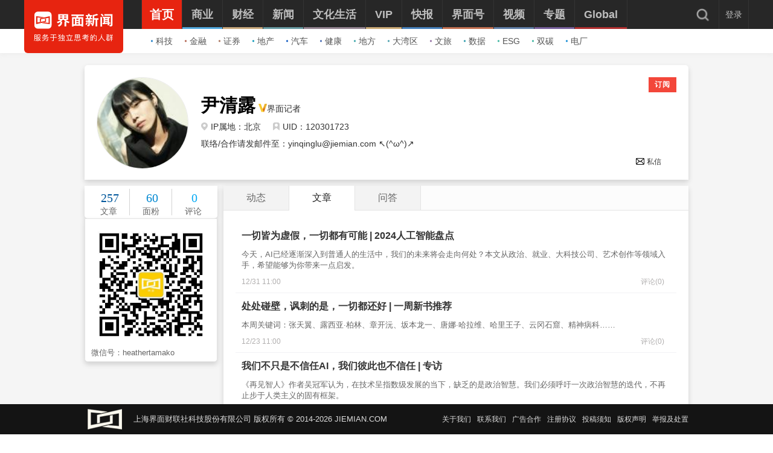

--- FILE ---
content_type: text/html; charset=utf-8
request_url: https://a.jiemian.com/index.php?m=user&a=centerArticle&id=120301723
body_size: 12282
content:
<!DOCTYPE html><!--[if IE 7]><html lang="zh" class="ie7"><![endif]--><!--[if IE 8]><html lang="zh" class="ie8"><![endif]--><!--[if IE 9]><html lang="zh" class="ie9"><![endif]--><!--[if IE 10]><html lang="zh" class="ie10"><![endif]--><html lang="zh"><head><title>文章_界面新闻</title><meta charset="UTF-8"><meta content="width=device-width, initial-scale=1.0" name="viewport"><meta http-equiv="X-UA-Compatible" content="IE=edge,chrome=1"><meta property="qc:admins" content="1551614217621551166375" /><meta property="wb:webmaster" content="35b9e97125d64f5f" /><meta name="renderer" content="webkit"><meta name="referrer" content="no-referrer-when-downgrade"><meta content="界面网络,界面新闻,界面资讯,界面财经,摩尔,歪楼,正午,JMedia,商业,自媒体联盟,资本市场,TMT,交易,股票" name="keywords" /><meta content="界面是受中国中产阶级欢迎的新闻及商业社交平台，旗下拥有精品新闻业务界面新闻、专业投资资讯平台摩尔金融及中国独立设计师电商网站尤物。" name="description" /><meta content="" name="tags" /><link rel='dns-prefetch' href='//img.jiemian.com'><meta http-equiv="Content-Security-Policy" content="upgrade-insecure-requests"><link rel="prefetch prerender" href="//www.jiemian.com/" id="prerender"><link rel="icon" href="/favicon.ico" mce_href="/favicon.ico" type="image/x-icon"><link rel="stylesheet" type="text/css" href="https://res.jiemian.com/assets/pkg/assets/css/pc/iconfont-pc-ba519fbc56.css" type="text/css" /><link rel="stylesheet" type="text/css" href="https://res.jiemian.com/assets/wap/common/css/functions-63d76051ca.css"/><link rel="stylesheet" type="text/css" href="https://res.jiemian.com/assets/pc/common/css/new-public-513499bf61.css"/><link rel="stylesheet" type="text/css" href="https://res.jiemian.com/assets/pc/user/css/user-d4fd69cb4b.css" id="css_switch"/><link rel="stylesheet" href="https://res.jiemian.com/assets/pc/common/css/right-fixed-QR-f1fe08ca32.css"><script type="text/javascript" src="//res.jiemian.com//assets/common/agent-pc.min.js"></script><!-- <script type="text/javascript" src="https://res.jiemian.com/assets/pkg/lib/jquery-1-91b401f7bd.12.4.js" ></script> --><script type="text/javascript" src="https://res.jiemian.com/assets/pkg/lib/jquery-aac68ba3fe.js" ></script><script type="text/javascript" src="https://res.jiemian.com/assets/pkg/pages/pc/jquery-extend-d7b6f8eaca.js" ></script><script type="text/javascript" src="https://res.jiemian.com/assets/pc/common/js/jm-c4810b4797.js" ></script><script type="text/javascript" src="https://res.jiemian.com/assets/pkg/pages/pc/common-f04e4a5fd1.js" ></script><script type="text/javascript" src="https://res.jiemian.com/assets/jmw/js/jm_public-982b43ca81.js" ></script><script type="text/javascript">
    		var JmLogin = {
    			uid 	: '0',
    			nike 	: '',
    			head_img : '',
    		};
    		var passport_url = 'https://passport.jiemian.com';
    	</script></head><body><style>
        header {
            margin-bottom: 0;
        }
    </style><header class="header default"><div class="header-inner"><div class="logo"><div class="logo-wrap header-container"><a href="https://www.jiemian.com"><img src="https://res.jiemian.com/assets/pc/common/img/jiemian_logo.svg" alt="界面新闻logo" title="界面新闻logo" /></a></div></div><div class="nav-parent"><div class="header-container"><nav class="nav pjax-nav"><ul class="jiemian-nav parent"><li class="nav-list "><a class="nav-link" data-id="0"  data-pjax="data-pjax" href="https://www.jiemian.com" data-url="https://www.jiemian.com"><span class="text">首页</span><i class="border" style="background-color:#E72410;"></i></a><div class="jiemian-children-wrap"><ul class="jiemian-nav children"><li class="nav-list"><a data-pjax="data-pjax" class="link "
                                                           href="https://www.jiemian.com/lists/65.html" data-url="https://www.jiemian.com/lists/65.html" data-color="#2C85C9"
                                                            data-id="36" ><i class="icon" style="background-color:#2C85C9;"></i>科技</a></li><li class="nav-list"><a data-pjax="data-pjax" class="link "
                                                           href="https://www.jiemian.com/lists/9.html" data-url="https://www.jiemian.com/lists/9.html" data-color="#B56A58"
                                                            data-id="36" ><i class="icon" style="background-color:#B56A58;"></i>金融</a></li><li class="nav-list"><a data-pjax="data-pjax" class="link "
                                                           href="https://www.jiemian.com/lists/112.html" data-url="https://www.jiemian.com/lists/112.html" data-color="#AC7A64"
                                                            data-id="36" ><i class="icon" style="background-color:#AC7A64;"></i>证券</a></li><li class="nav-list"><a data-pjax="data-pjax" class="link "
                                                           href="https://www.jiemian.com/lists/62.html" data-url="https://www.jiemian.com/lists/62.html" data-color="#159CBB"
                                                            data-id="36" ><i class="icon" style="background-color:#159CBB;"></i>地产</a></li><li class="nav-list"><a data-pjax="data-pjax" class="link "
                                                           href="https://www.jiemian.com/lists/51.html" data-url="https://www.jiemian.com/lists/51.html" data-color="#1961C4"
                                                            data-id="36" ><i class="icon" style="background-color:#1961C4;"></i>汽车</a></li><li class="nav-list"><a data-pjax="data-pjax" class="link "
                                                           href="https://www.jiemian.com/lists/472.html" data-url="https://www.jiemian.com/lists/472.html" data-color="#4C6EB5"
                                                            data-id="36" ><i class="icon" style="background-color:#4C6EB5;"></i>健康</a></li><li class="nav-list"><a data-pjax="data-pjax" class="link "
                                                           href="https://www.jiemian.com/city/main/277.html" data-url="https://www.jiemian.com/city/main/277.html" data-color="#42A9AD"
                                                            data-id="36" ><i class="icon" style="background-color:#42A9AD;"></i>地方</a></li><li class="nav-list"><a data-pjax="data-pjax" class="link "
                                                           href="https://www.jiemian.com/lists/680.html" data-url="https://www.jiemian.com/lists/680.html" data-color="#51A3B0"
                                                            data-id="36" ><i class="icon" style="background-color:#51A3B0;"></i>大湾区</a></li><li class="nav-list"><a data-pjax="data-pjax" class="link "
                                                           href="https://www.jiemian.com/lists/105.html" data-url="https://www.jiemian.com/lists/105.html" data-color="#9775A6"
                                                            data-id="36" ><i class="icon" style="background-color:#9775A6;"></i>文旅</a></li><li class="nav-list"><a data-pjax="data-pjax" class="link "
                                                           href="https://www.jiemian.com/lists/154.html" data-url="https://www.jiemian.com/lists/154.html" data-color="#37A0B0"
                                                            data-id="36" ><i class="icon" style="background-color:#37A0B0;"></i>数据</a></li><li class="nav-list"><a data-pjax="data-pjax" class="link "
                                                           href="https://www.jiemian.com/lists/712.html" data-url="https://www.jiemian.com/lists/712.html" data-color="#42B7A3"
                                                            data-id="36" ><i class="icon" style="background-color:#42B7A3;"></i>ESG</a></li><li class="nav-list"><a data-pjax="data-pjax" class="link "
                                                           href="https://www.jiemian.com/lists/877.html" data-url="https://www.jiemian.com/lists/877.html" data-color="#42B7A3"
                                                            data-id="36" ><i class="icon" style="background-color:#42B7A3;"></i>双碳</a></li><li class="nav-list"><a data-pjax="data-pjax" class="link "
                                                           href="https://www.jiemian.com/lists/872.html" data-url="https://www.jiemian.com/lists/872.html" data-color="#1A8FD6"
                                                            data-id="36" ><i class="icon" style="background-color:#1A8FD6;"></i>电厂</a></li></ul></div></li><li class="nav-list "><a class="nav-link" data-id="2"  data-pjax="data-pjax" href="https://www.jiemian.com/lists/2.html" data-url="https://www.jiemian.com/lists/2.html"><span class="text">商业</span><i class="border" style="background-color:#51A8DD;"></i></a><div class="jiemian-children-wrap"><ul class="jiemian-nav children"><li class="nav-list"><a data-pjax="data-pjax" class="link "
                                                           href="https://www.jiemian.com/lists/65.html" data-url="https://www.jiemian.com/lists/65.html" data-color="#2C85C9"
                                                            data-id="37" ><i class="icon" style="background-color:#2C85C9;"></i>科技</a></li><li class="nav-list"><a data-pjax="data-pjax" class="link "
                                                           href="https://www.jiemian.com/lists/62.html" data-url="https://www.jiemian.com/lists/62.html" data-color="#159CBB"
                                                            data-id="37" ><i class="icon" style="background-color:#159CBB;"></i>地产</a></li><li class="nav-list"><a data-pjax="data-pjax" class="link "
                                                           href="https://www.jiemian.com/lists/51.html" data-url="https://www.jiemian.com/lists/51.html" data-color="#1961C4"
                                                            data-id="37" ><i class="icon" style="background-color:#1961C4;"></i>汽车</a></li><li class="nav-list"><a data-pjax="data-pjax" class="link "
                                                           href="https://www.jiemian.com/lists/31.html" data-url="https://www.jiemian.com/lists/31.html" data-color="#5D719A"
                                                            data-id="37" ><i class="icon" style="background-color:#5D719A;"></i>消费</a></li><li class="nav-list"><a data-pjax="data-pjax" class="link "
                                                           href="https://www.jiemian.com/lists/28.html" data-url="https://www.jiemian.com/lists/28.html" data-color="#2680B4"
                                                            data-id="37" ><i class="icon" style="background-color:#2680B4;"></i>工业</a></li><li class="nav-list"><a data-pjax="data-pjax" class="link "
                                                           href="https://www.jiemian.com/lists/68.html" data-url="https://www.jiemian.com/lists/68.html" data-color="#2690CE"
                                                            data-id="37" ><i class="icon" style="background-color:#2690CE;"></i>时尚</a></li><li class="nav-list"><a data-pjax="data-pjax" class="link "
                                                           href="https://www.jiemian.com/lists/30.html" data-url="https://www.jiemian.com/lists/30.html" data-color="#158AE2"
                                                            data-id="37" ><i class="icon" style="background-color:#158AE2;"></i>交通</a></li><li class="nav-list"><a data-pjax="data-pjax" class="link "
                                                           href="https://www.jiemian.com/lists/472.html" data-url="https://www.jiemian.com/lists/472.html" data-color="#4C6EB5"
                                                            data-id="37" ><i class="icon" style="background-color:#4C6EB5;"></i>医药</a></li><li class="nav-list"><a data-pjax="data-pjax" class="link "
                                                           href="https://www.jiemian.com/lists/851.html" data-url="https://www.jiemian.com/lists/851.html" data-color="#2A96E0"
                                                            data-id="37" ><i class="icon" style="background-color:#2A96E0;"></i>互联网</a></li><li class="nav-list"><a data-pjax="data-pjax" class="link "
                                                           href="https://www.jiemian.com/lists/858.html" data-url="https://www.jiemian.com/lists/858.html" data-color="#2B8CD5"
                                                            data-id="37" ><i class="icon" style="background-color:#2B8CD5;"></i>创投 </a></li><li class="nav-list"><a data-pjax="data-pjax" class="link "
                                                           href="https://www.jiemian.com/lists/856.html" data-url="https://www.jiemian.com/lists/856.html" data-color="#11AFD7"
                                                            data-id="37" ><i class="icon" style="background-color:#11AFD7;"></i>能源</a></li><li class="nav-list"><a data-pjax="data-pjax" class="link "
                                                           href="https://www.jiemian.com/lists/853.html" data-url="https://www.jiemian.com/lists/853.html" data-color="#1184D7"
                                                            data-id="37" ><i class="icon" style="background-color:#1184D7;"></i>数码</a></li><li class="nav-list"><a data-pjax="data-pjax" class="link "
                                                           href="https://www.jiemian.com/lists/256.html" data-url="https://www.jiemian.com/lists/256.html" data-color="#53ADE2"
                                                            data-id="37" ><i class="icon" style="background-color:#53ADE2;"></i>教育</a></li><li class="nav-list"><a data-pjax="data-pjax" class="link "
                                                           href="https://www.jiemian.com/lists/845.html" data-url="https://www.jiemian.com/lists/845.html" data-color="#2CA8F3"
                                                            data-id="37" ><i class="icon" style="background-color:#2CA8F3;"></i>食品</a></li><li class="nav-list"><a data-pjax="data-pjax" class="link "
                                                           href="https://www.jiemian.com/lists/857.html" data-url="https://www.jiemian.com/lists/857.html" data-color="#2B99C6"
                                                            data-id="37" ><i class="icon" style="background-color:#2B99C6;"></i>新能源</a></li><li class="nav-list"><a data-pjax="data-pjax" class="link "
                                                           href="https://www.jiemian.com/lists/850.html" data-url="https://www.jiemian.com/lists/850.html" data-color="#2B60B2"
                                                            data-id="37" ><i class="icon" style="background-color:#2B60B2;"></i>家电</a></li><li class="nav-list"><a data-pjax="data-pjax" class="link "
                                                           href="https://www.jiemian.com/lists/854.html" data-url="https://www.jiemian.com/lists/854.html" data-color="#2DA2CB"
                                                            data-id="37" ><i class="icon" style="background-color:#2DA2CB;"></i>健康</a></li><li class="nav-list"><a data-pjax="data-pjax" class="link "
                                                           href="https://www.jiemian.com/lists/676.html" data-url="https://www.jiemian.com/lists/676.html" data-color="#297CD0"
                                                            data-id="37" ><i class="icon" style="background-color:#297CD0;"></i>酒业</a></li><li class="nav-list"><a data-pjax="data-pjax" class="link "
                                                           href="https://www.jiemian.com/lists/841.html" data-url="https://www.jiemian.com/lists/841.html" data-color="#1A8FD6"
                                                            data-id="37" ><i class="icon" style="background-color:#1A8FD6;"></i>物流</a></li><li class="nav-list"><a data-pjax="data-pjax" class="link "
                                                           href="https://www.jiemian.com/lists/847.html" data-url="https://www.jiemian.com/lists/847.html" data-color="#1979B3"
                                                            data-id="37" ><i class="icon" style="background-color:#1979B3;"></i>零售</a></li><li class="nav-list"><a data-pjax="data-pjax" class="link "
                                                           href="https://www.jiemian.com/lists/838.html" data-url="https://www.jiemian.com/lists/838.html" data-color="#5276D6"
                                                            data-id="37" ><i class="icon" style="background-color:#5276D6;"></i>美妆</a></li><li class="nav-list"><a data-pjax="data-pjax" class="link "
                                                           href="https://www.jiemian.com/lists/82.html" data-url="https://www.jiemian.com/lists/82.html" data-color="#2690CE"
                                                            data-id="37" ><i class="icon" style="background-color:#2690CE;"></i>体育</a></li><li class="nav-list"><a data-pjax="data-pjax" class="link "
                                                           href="https://www.jiemian.com/city/main/181.html" data-url="https://www.jiemian.com/city/main/181.html" data-color="#5390BE"
                                                            data-id="37" ><i class="icon" style="background-color:#5390BE;"></i>楼市</a></li><li class="nav-list"><a data-pjax="data-pjax" class="link "
                                                           href="https://www.jiemian.com/lists/694.html" data-url="https://www.jiemian.com/lists/694.html" data-color="#737f6a"
                                                            data-id="37" ><i class="icon" style="background-color:#737f6a;"></i>家居</a></li><li class="nav-list"><a data-pjax="data-pjax" class="link "
                                                           href="https://www.jiemian.com/lists/848.html" data-url="https://www.jiemian.com/lists/848.html" data-color="#2A9DDC"
                                                            data-id="37" ><i class="icon" style="background-color:#2A9DDC;"></i>餐饮</a></li><li class="nav-list"><a data-pjax="data-pjax" class="link "
                                                           href="https://www.jiemian.com/lists/846.html" data-url="https://www.jiemian.com/lists/846.html" data-color="#2592D7"
                                                            data-id="37" ><i class="icon" style="background-color:#2592D7;"></i>日用</a></li><li class="nav-list"><a data-pjax="data-pjax" class="link "
                                                           href="https://www.jiemian.com/lists/852.html" data-url="https://www.jiemian.com/lists/852.html" data-color="#3377CD"
                                                            data-id="37" ><i class="icon" style="background-color:#3377CD;"></i>企服</a></li><li class="nav-list"><a data-pjax="data-pjax" class="link "
                                                           href="https://www.jiemian.com/lists/839.html" data-url="https://www.jiemian.com/lists/839.html" data-color="#158AE2"
                                                            data-id="37" ><i class="icon" style="background-color:#158AE2;"></i>珠宝</a></li><li class="nav-list"><a data-pjax="data-pjax" class="link "
                                                           href="https://www.jiemian.com/lists/840.html" data-url="https://www.jiemian.com/lists/840.html" data-color="#158AE2"
                                                            data-id="37" ><i class="icon" style="background-color:#158AE2;"></i>腕表</a></li><li class="nav-list"><a data-pjax="data-pjax" class="link "
                                                           href="https://www.jiemian.com/lists/605.html" data-url="https://www.jiemian.com/lists/605.html" data-color="#6699A1"
                                                            data-id="37" ><i class="icon" style="background-color:#6699A1;"></i>智库</a></li><li class="nav-list"><a data-pjax="data-pjax" class="link "
                                                           href="https://www.jiemian.com/lists/872.html" data-url="https://www.jiemian.com/lists/872.html" data-color="#1A8FD6"
                                                            data-id="37" ><i class="icon" style="background-color:#1A8FD6;"></i>电厂</a></li><li class="nav-list"><a data-pjax="data-pjax" class="link "
                                                           href="https://www.jiemian.com/lists/883.html" data-url="https://www.jiemian.com/lists/883.html" data-color="#e6c22c"
                                                            data-id="37" ><i class="icon" style="background-color:#e6c22c;"></i>农业</a></li></ul></div></li><li class="nav-list "><a class="nav-link" data-id="800"  data-pjax="data-pjax" href="https://www.jiemian.com/lists/800.html" data-url="https://www.jiemian.com/lists/800.html"><span class="text">财经</span><i class="border" style="background-color:#C8A87B;"></i></a><div class="jiemian-children-wrap"><ul class="jiemian-nav children"><li class="nav-list"><a data-pjax="data-pjax" class="link "
                                                           href="https://www.jiemian.com/lists/9.html" data-url="https://www.jiemian.com/lists/9.html" data-color="#B56A58"
                                                            data-id="38" ><i class="icon" style="background-color:#B56A58;"></i>金融</a></li><li class="nav-list"><a data-pjax="data-pjax" class="link "
                                                           href="https://www.jiemian.com/lists/86.html" data-url="https://www.jiemian.com/lists/86.html" data-color="#9A6D59"
                                                            data-id="38" ><i class="icon" style="background-color:#9A6D59;"></i>投资</a></li><li class="nav-list"><a data-pjax="data-pjax" class="link "
                                                           href="https://www.jiemian.com/lists/112.html" data-url="https://www.jiemian.com/lists/112.html" data-color="#916855"
                                                            data-id="38" ><i class="icon" style="background-color:#916855;"></i>证券</a></li><li class="nav-list"><a data-pjax="data-pjax" class="link "
                                                           href="https://www.jiemian.com/lists/699.html" data-url="https://www.jiemian.com/lists/699.html" data-color="#C8A87B"
                                                            data-id="38" ><i class="icon" style="background-color:#C8A87B;"></i>IPO</a></li><li class="nav-list"><a data-pjax="data-pjax" class="link "
                                                           href="https://www.jiemian.com/lists/174.html" data-url="https://www.jiemian.com/lists/174.html" data-color="#A37666"
                                                            data-id="38" ><i class="icon" style="background-color:#A37666;"></i>宏观</a></li><li class="nav-list"><a data-pjax="data-pjax" class="link "
                                                           href="https://www.jiemian.com/lists/418.html" data-url="https://www.jiemian.com/lists/418.html" data-color="#CBA166"
                                                            data-id="38" ><i class="icon" style="background-color:#CBA166;"></i>股市</a></li><li class="nav-list"><a data-pjax="data-pjax" class="link "
                                                           href="https://www.jiemian.com/lists/410.html" data-url="https://www.jiemian.com/lists/410.html" data-color="#C8877B"
                                                            data-id="38" ><i class="icon" style="background-color:#C8877B;"></i>财富</a></li><li class="nav-list"><a data-pjax="data-pjax" class="link "
                                                           href="https://www.jiemian.com/lists/889.html" data-url="https://www.jiemian.com/lists/889.html" data-color="#53ADE2"
                                                            data-id="38" ><i class="icon" style="background-color:#53ADE2;"></i>有连云</a></li></ul></div></li><li class="nav-list "><a class="nav-link" data-id="801"  data-pjax="data-pjax" href="https://www.jiemian.com/lists/801.html" data-url="https://www.jiemian.com/lists/801.html"><span class="text">新闻</span><i class="border" style="background-color:#6699A1;"></i></a><div class="jiemian-children-wrap"><ul class="jiemian-nav children"><li class="nav-list"><a data-pjax="data-pjax" class="link "
                                                           href="https://www.jiemian.com/lists/32.html" data-url="https://www.jiemian.com/lists/32.html" data-color="#6691A1"
                                                            data-id="39" ><i class="icon" style="background-color:#6691A1;"></i>天下</a></li><li class="nav-list"><a data-pjax="data-pjax" class="link "
                                                           href="https://www.jiemian.com/lists/71.html" data-url="https://www.jiemian.com/lists/71.html" data-color="#347F8A"
                                                            data-id="39" ><i class="icon" style="background-color:#347F8A;"></i>中国</a></li><li class="nav-list"><a data-pjax="data-pjax" class="link "
                                                           href="https://www.jiemian.com/city/main/277.html" data-url="https://www.jiemian.com/city/main/277.html" data-color="#42A9AD"
                                                            data-id="39" ><i class="icon" style="background-color:#42A9AD;"></i>地方</a></li><li class="nav-list"><a data-pjax="data-pjax" class="link "
                                                           href="https://www.jiemian.com/lists/8.html" data-url="https://www.jiemian.com/lists/8.html" data-color="#5D8D9A"
                                                            data-id="39" ><i class="icon" style="background-color:#5D8D9A;"></i>评论</a></li><li class="nav-list"><a data-pjax="data-pjax" class="link "
                                                           href="https://www.jiemian.com/lists/154.html" data-url="https://www.jiemian.com/lists/154.html" data-color="#37A0B0"
                                                            data-id="39" ><i class="icon" style="background-color:#37A0B0;"></i>数据</a></li><li class="nav-list"><a data-pjax="data-pjax" class="link "
                                                           href="https://www.jiemian.com/lists/50.html" data-url="https://www.jiemian.com/lists/50.html" data-color="#6699A1"
                                                            data-id="39" ><i class="icon" style="background-color:#6699A1;"></i>职场</a></li><li class="nav-list"><a data-pjax="data-pjax" class="link "
                                                           href="https://www.jiemian.com/lists/422.html" data-url="https://www.jiemian.com/lists/422.html" data-color="#506A6E"
                                                            data-id="39" ><i class="icon" style="background-color:#506A6E;"></i>国是</a></li><li class="nav-list"><a data-pjax="data-pjax" class="link "
                                                           href="https://www.jiemian.com/lists/63.html" data-url="https://www.jiemian.com/lists/63.html" data-color="#21A0B5"
                                                            data-id="39" ><i class="icon" style="background-color:#21A0B5;"></i>文娱</a></li><li class="nav-list"><a data-pjax="data-pjax" class="link "
                                                           href="https://www.jiemian.com/lists/225.html" data-url="https://www.jiemian.com/lists/225.html" data-color="#507B82"
                                                            data-id="39" ><i class="icon" style="background-color:#507B82;"></i>影像</a></li><li class="nav-list"><a data-pjax="data-pjax" class="link "
                                                           href="https://www.jiemian.com/lists/49.html" data-url="https://www.jiemian.com/lists/49.html" data-color="#0D71BD"
                                                            data-id="39" ><i class="icon" style="background-color:#0D71BD;"></i>营销</a></li><li class="nav-list"><a data-pjax="data-pjax" class="link "
                                                           href="https://www.jiemian.com/lists/680.html" data-url="https://www.jiemian.com/lists/680.html" data-color="#51A3B0"
                                                            data-id="39" ><i class="icon" style="background-color:#51A3B0;"></i>大湾区</a></li><li class="nav-list"><a data-pjax="data-pjax" class="link "
                                                           href="https://www.jiemian.com/lists/712.html" data-url="https://www.jiemian.com/lists/712.html" data-color="#42B7A3"
                                                            data-id="39" ><i class="icon" style="background-color:#42B7A3;"></i>ESG</a></li><li class="nav-list"><a data-pjax="data-pjax" class="link "
                                                           href="https://www.jiemian.com/lists/877.html" data-url="https://www.jiemian.com/lists/877.html" data-color="#42B7A3"
                                                            data-id="39" ><i class="icon" style="background-color:#42B7A3;"></i>双碳</a></li><li class="nav-list"><a data-pjax="data-pjax" class="link "
                                                           href="https://www.jiemian.com/lists/917.html" data-url="https://www.jiemian.com/lists/917.html" data-color="#2c546e"
                                                            data-id="39" ><i class="icon" style="background-color:#2c546e;"></i>长三角</a></li><li class="nav-list"><a data-pjax="data-pjax" class="link "
                                                           href="https://www.jiemian.com/lists/927.html" data-url="https://www.jiemian.com/lists/927.html" data-color="#f7d08f"
                                                            data-id="39" ><i class="icon" style="background-color:#f7d08f;"></i>中西部</a></li></ul></div></li><li class="nav-list "><a class="nav-link" data-id="130"  data-pjax="data-pjax" href="https://www.jiemian.com/lists/130.html" data-url="https://www.jiemian.com/lists/130.html"><span class="text">文化生活</span><i class="border" style="background-color:#938390;"></i></a><div class="jiemian-children-wrap"><ul class="jiemian-nav children"><li class="nav-list"><a data-pjax="data-pjax" class="link "
                                                           href="https://www.jiemian.com/lists/130.html" data-url="https://www.jiemian.com/lists/130.html" data-color="#A3848C"
                                                            data-id="40" ><i class="icon" style="background-color:#A3848C;"></i>文化</a></li><li class="nav-list"><a data-pjax="data-pjax" class="link "
                                                           href="https://www.jiemian.com/lists/105.html" data-url="https://www.jiemian.com/lists/105.html" data-color="#9775A6"
                                                            data-id="40" ><i class="icon" style="background-color:#9775A6;"></i>文旅</a></li><li class="nav-list"><a data-pjax="data-pjax" class="link "
                                                           href="https://www.jiemian.com/lists/135.html" data-url="https://www.jiemian.com/lists/135.html" data-color="#6F6693"
                                                            data-id="40" ><i class="icon" style="background-color:#6F6693;"></i>生活方式</a></li><li class="nav-list"><a data-pjax="data-pjax" class="link "
                                                           href="https://www.jiemian.com/lists/865.html" data-url="https://www.jiemian.com/lists/865.html" data-color="#42B7A3"
                                                            data-id="40" ><i class="icon" style="background-color:#42B7A3;"></i>美食美酒</a></li><li class="nav-list"><a data-pjax="data-pjax" class="link "
                                                           href="https://www.jiemian.com/lists/643.html" data-url="https://www.jiemian.com/lists/643.html" data-color="#838993"
                                                            data-id="40" ><i class="icon" style="background-color:#838993;"></i>艺术</a></li><li class="nav-list"><a data-pjax="data-pjax" class="link "
                                                           href="https://www.jiemian.com/lists/118.html" data-url="https://www.jiemian.com/lists/118.html" data-color="#2B60B2"
                                                            data-id="40" ><i class="icon" style="background-color:#2B60B2;"></i>游戏</a></li><li class="nav-list"><a data-pjax="data-pjax" class="link "
                                                           href="https://www.jiemian.com/lists/53.html" data-url="https://www.jiemian.com/lists/53.html" data-color="#7F667A"
                                                            data-id="40" ><i class="icon" style="background-color:#7F667A;"></i>正午</a></li><li class="nav-list"><a data-pjax="data-pjax" class="link "
                                                           href="https://www.jiemian.com/video/lists/195_1.html" data-url="https://www.jiemian.com/video/lists/195_1.html" data-color="#5F7EA6"
                                                            data-id="40" ><i class="icon" style="background-color:#5F7EA6;"></i>箭厂</a></li></ul></div></li><li class="nav-list "><a class="nav-link" data-id="2680552435"  data-pjax="data-pjax" href="https://www.jiemian.com/pro/main.html" data-url="https://www.jiemian.com/pro/main.html"><span class="text">VIP</span><i class="border" style="background-color:#CCAA75;"></i></a><div class="jiemian-children-wrap"><ul class="jiemian-nav children"><li class="nav-list"><a data-pjax="data-pjax" class="link "
                                                           href="https://www.jiemian.com/pro/lists/12.html" data-url="https://www.jiemian.com/pro/lists/12.html" data-color="#CCAA75"
                                                            data-id="41" ><i class="icon" style="background-color:#CCAA75;"></i>投资早晚报</a></li><li class="nav-list"><a data-pjax="data-pjax" class="link "
                                                           href="https://www.jiemian.com/pro/lists/20.html" data-url="https://www.jiemian.com/pro/lists/20.html" data-color="#CCAA75"
                                                            data-id="41" ><i class="icon" style="background-color:#CCAA75;"></i>宏观晚6点</a></li><li class="nav-list"><a data-pjax="data-pjax" class="link "
                                                           href="https://www.jiemian.com/pro/lists/21.html" data-url="https://www.jiemian.com/pro/lists/21.html" data-color="#CCAA75"
                                                            data-id="41" ><i class="icon" style="background-color:#CCAA75;"></i>打新早报</a></li><li class="nav-list"><a data-pjax="data-pjax" class="link "
                                                           href="https://www.jiemian.com/pro/lists/13.html" data-url="https://www.jiemian.com/pro/lists/13.html" data-color="#CCAA75"
                                                            data-id="41" ><i class="icon" style="background-color:#CCAA75;"></i>盘前机会前瞻</a></li><li class="nav-list"><a data-pjax="data-pjax" class="link "
                                                           href="https://www.jiemian.com/pro/lists/15.html" data-url="https://www.jiemian.com/pro/lists/15.html" data-color="#CCAA75"
                                                            data-id="41" ><i class="icon" style="background-color:#CCAA75;"></i>盘中必读</a></li><li class="nav-list"><a data-pjax="data-pjax" class="link "
                                                           href="https://www.jiemian.com/pro/lists/16.html" data-url="https://www.jiemian.com/pro/lists/16.html" data-color="#CCAA75"
                                                            data-id="41" ><i class="icon" style="background-color:#CCAA75;"></i>金股挖掘</a></li><li class="nav-list"><a data-pjax="data-pjax" class="link "
                                                           href="https://www.jiemian.com/pro/lists/17.html" data-url="https://www.jiemian.com/pro/lists/17.html" data-color="#CCAA75"
                                                            data-id="41" ><i class="icon" style="background-color:#CCAA75;"></i>调研早知道</a></li><li class="nav-list"><a data-pjax="data-pjax" class="link "
                                                           href="https://www.jiemian.com/pro/lists/18.html" data-url="https://www.jiemian.com/pro/lists/18.html" data-color="#CCAA75"
                                                            data-id="41" ><i class="icon" style="background-color:#CCAA75;"></i>研报新知</a></li></ul></div></li><li class="nav-list "><a class="nav-link" data-id="4"  data-pjax="data-pjax" href="https://www.jiemian.com/lists/4.html" data-url="https://www.jiemian.com/lists/4.html"><span class="text">快报</span><i class="border" style="background-color:#4580BB;"></i></a><div class="jiemian-children-wrap"><ul class="jiemian-nav children"><li class="nav-list"><a data-pjax="data-pjax" class="link "
                                                           href="https://www.jiemian.com/lists/1324kb.html" data-url="https://www.jiemian.com/lists/1324kb.html" data-color="#4580BB"
                                                            data-id="42" ><i class="icon" style="background-color:#4580BB;"></i>今日热点</a></li><li class="nav-list"><a data-pjax="data-pjax" class="link "
                                                           href="https://www.jiemian.com/lists/1322kb.html" data-url="https://www.jiemian.com/lists/1322kb.html" data-color="#4580BB"
                                                            data-id="42" ><i class="icon" style="background-color:#4580BB;"></i>公司头条</a></li><li class="nav-list"><a data-pjax="data-pjax" class="link "
                                                           href="https://www.jiemian.com/lists/1327kb.html" data-url="https://www.jiemian.com/lists/1327kb.html" data-color="#4580BB"
                                                            data-id="42" ><i class="icon" style="background-color:#4580BB;"></i>股市前沿</a></li><li class="nav-list"><a data-pjax="data-pjax" class="link "
                                                           href="https://www.jiemian.com/lists/1330kb.html" data-url="https://www.jiemian.com/lists/1330kb.html" data-color="#4580BB"
                                                            data-id="42" ><i class="icon" style="background-color:#4580BB;"></i>监管通报</a></li><li class="nav-list"><a data-pjax="data-pjax" class="link "
                                                           href="https://www.jiemian.com/lists/1326kb.html" data-url="https://www.jiemian.com/lists/1326kb.html" data-color="#4580BB"
                                                            data-id="42" ><i class="icon" style="background-color:#4580BB;"></i>财经速览</a></li><li class="nav-list"><a data-pjax="data-pjax" class="link "
                                                           href="https://www.jiemian.com/lists/1325kb.html" data-url="https://www.jiemian.com/lists/1325kb.html" data-color="#4580BB"
                                                            data-id="42" ><i class="icon" style="background-color:#4580BB;"></i>时事追踪</a></li></ul></div></li><li class="nav-list "><a class="nav-link" data-id="217031733"  data-pjax="data-pjax" href="https://www.jiemian.com/account/main/1.html" data-url="https://www.jiemian.com/account/main/1.html"><span class="text">界面号</span><i class="border" style="background-color:#C47151;"></i></a><div class="jiemian-children-wrap"><ul class="jiemian-nav children"><li class="nav-list"><a data-pjax="data-pjax" class="link "
                                                           href="https://www.jiemian.com/account/main/1.html" data-url="https://www.jiemian.com/account/main/1.html" data-color="#D2724D"
                                                            data-id="43" ><i class="icon" style="background-color:#D2724D;"></i>财经号</a></li><li class="nav-list"><a data-pjax="data-pjax" class="link "
                                                           href="https://www.jiemian.com/account/main/2.html" data-url="https://www.jiemian.com/account/main/2.html" data-color="#BB6645"
                                                            data-id="43" ><i class="icon" style="background-color:#BB6645;"></i>城市号</a></li><li class="nav-list"><a data-pjax="data-pjax" class="link "
                                                           href="https://www.jiemian.com/account/main/3.html" data-url="https://www.jiemian.com/account/main/3.html" data-color="#C74A34"
                                                            data-id="43" ><i class="icon" style="background-color:#C74A34;"></i>媒体号</a></li></ul></div></li><li class="nav-list "><a class="nav-link" data-id="1014316800"  data-pjax="data-pjax" href="https://www.jiemian.com/video/lists/index_1.html" data-url="https://www.jiemian.com/video/lists/index_1.html"><span class="text">视频</span><i class="border" style="background-color:#5F7EA6;"></i></a><div class="jiemian-children-wrap"><ul class="jiemian-nav children"><li class="nav-list"><a data-pjax="data-pjax" class="link "
                                                           href="https://www.jiemian.com/video/lists/258_1.html" data-url="https://www.jiemian.com/video/lists/258_1.html" data-color="#5F7EA6"
                                                            data-id="44" ><i class="icon" style="background-color:#5F7EA6;"></i>界面Vnews</a></li><li class="nav-list"><a data-pjax="data-pjax" class="link "
                                                           href="https://www.jiemian.com/videoLive/lists_1.html" data-url="https://www.jiemian.com/videoLive/lists_1.html" data-color="#5F7EA6"
                                                            data-id="44" ><i class="icon" style="background-color:#5F7EA6;"></i>直播</a></li><li class="nav-list"><a data-pjax="data-pjax" class="link "
                                                           href="https://www.jiemian.com/video/lists/195_1.html" data-url="https://www.jiemian.com/video/lists/195_1.html" data-color="#5F7EA6"
                                                            data-id="44" ><i class="icon" style="background-color:#5F7EA6;"></i>箭厂</a></li><li class="nav-list"><a data-pjax="data-pjax" class="link "
                                                           href="https://www.jiemian.com/video/lists/226_1.html" data-url="https://www.jiemian.com/video/lists/226_1.html" data-color="#5F7EA6"
                                                            data-id="44" ><i class="icon" style="background-color:#5F7EA6;"></i>品牌创酷</a></li><li class="nav-list"><a data-pjax="data-pjax" class="link "
                                                           href="https://www.jiemian.com/video/lists/567_1.html" data-url="https://www.jiemian.com/video/lists/567_1.html" data-color="#5F7EA6"
                                                            data-id="44" ><i class="icon" style="background-color:#5F7EA6;"></i>番茄社</a></li><li class="nav-list"><a data-pjax="data-pjax" class="link "
                                                           href="https://www.jiemian.com/video/lists/882_1.html" data-url="https://www.jiemian.com/video/lists/882_1.html" data-color="#5F7EA6"
                                                            data-id="44" ><i class="icon" style="background-color:#5F7EA6;"></i>商业微史记</a></li><li class="nav-list"><a data-pjax="data-pjax" class="link "
                                                           href="https://www.jiemian.com/video/lists/914_1.html" data-url="https://www.jiemian.com/video/lists/914_1.html" data-color="#5F7EA6"
                                                            data-id="44" ><i class="icon" style="background-color:#5F7EA6;"></i>胡说财经</a></li></ul></div></li><li class="nav-list "><a class="nav-link" data-id="1833193248"  data-pjax="data-pjax" href="https://www.jiemian.com/special/lists/news_1.html" data-url="https://www.jiemian.com/special/lists/news_1.html"><span class="text">专题</span><i class="border" style="background-color:#765F9C;"></i></a><div class="jiemian-children-wrap"><ul class="jiemian-nav children"><li class="nav-list"><a data-pjax="data-pjax" class="link "
                                                           href="https://www.jiemian.com/special/lists/news_1.html" data-url="https://www.jiemian.com/special/lists/news_1.html" data-color="#765F9C"
                                                            data-id="45" ><i class="icon" style="background-color:#765F9C;"></i>新闻专题</a></li><li class="nav-list"><a data-pjax="data-pjax" class="link "
                                                           href="https://www.jiemian.com/special/lists/huodong_1.html" data-url="https://www.jiemian.com/special/lists/huodong_1.html" data-color="#8973AE"
                                                            data-id="45" ><i class="icon" style="background-color:#8973AE;"></i>活动专题</a></li></ul></div></li><li class="nav-list "><a class="nav-link" data-id="2043925204"  data-pjax="data-pjax" href="https://en.jiemian.com/" data-url="https://en.jiemian.com/"><span class="text">Global</span><i class="border" style="background-color:#B22F2F;"></i></a></li></ul></nav><div class="opts-container"><div class="search-btn" data-toggle="1"><i class="jm-i jm-i-search"></i><i class="jm-i jm-i-close in"></i></div><div class="normal-login user-login" id="login-pannel">登录</div><div class="user-container" id="user-pannel" style="display: none;"><div class="user-avatar"><a href="https://a.jiemian.com/index.php?m=user&a=center"><img id="user-avatar" alt=""/></a></div><div class="user-wrap"><ul class="user-info-list"><li class="user-info-item"><a href="https://a.jiemian.com/index.php?m=message&a=index" class="link"><i class="jm-i jm-i-message"></i>
                                            消息
                                            <span id="msg_nav"></span></a></li><li class="user-info-item"><a href="https://a.jiemian.com/index.php?m=user&a=jifen" class="link"><i class="jm-i jm-i-point"></i>
                                            我的面点
                                        </a></li><li class="user-info-item"><a href="https://a.jiemian.com/index.php?m=subscribe&a=news" class="link"><i class="jm-i jm-i-follow"></i>
                                            我的关注
                                        </a></li><li class="user-info-item"><a href="https://a.jiemian.com/index.php?m=writer&a=article" class="link"><i class="jm-i jm-i-article"></i>
                                            我的文章
                                        </a></li><li class="user-info-item"><a href="https://a.jiemian.com/index.php?m=broke&a=index" class="link"><i class="jm-i jm-i-report"></i>
                                            报料
                                        </a></li><li class="user-info-item"><a href="https://a.jiemian.com/index.php?m=user&a=personalInfoSetting" id="btn_usercenter" class="link"><i class="jm-i jm-i-account"></i>
                                            账号设置
                                        </a></li><li class="user-info-item"><a href="javascript:void(0)" id="logout" class="link"><i class="jm-i jm-i-signout"></i>
                                            退出账号
                                        </a></li></ul></div></div></div></div><div class="search-container"><div class="header-container"><div class="search-wrap"><div class="search-input"><input type="text" id="search-input" placeholder="请搜索关键词" value="" data-type="new" /><div class="search-opts"><i class="jm-i jm-i-search search-icon"></i><div class="search-opts__wrap"><span class="text">新版搜索</span><i class="iconfont kx_zhankai_icon1"></i><ul class="search-opts__select" data-target="search-input"><li class="search-opts__select-item active" data-type="new">新版搜索</li><li class="search-opts__select-item" data-type="old">旧版搜索</li></ul></div></div></div><div class="search-info"><div class="search-history"><h4 class="title">
                                        历史搜索
                                        <a href="javascript:void(0);"><i class="jm-i jm-i-remove"></i>
                                            全部删除
                                        </a></h4><ul class="list"></ul></div><div class="search-hot"><h4 class="title">热门搜索</h4><!--https://a.jiemian.com/index.php?m=search&a=index&msg= --><ul class="list"></ul></div></div></div></div></div></div><div class="nav-children"><div class="header-container"><nav class="nav nav2"></nav></div></div></div></header><script type="text/javascript" src="https://res.jiemian.com/assets/pc/common/js/qrcode-9f810ed588.min.js"></script><script>var domainIMG = '//img.jiemian.com/';</script><div class="content"><!--content--><div class="content-inner"><!--content-inner--><div class="content-container"><!--content-container--><div class="user-center"><div class="center-top"><div class="author-avatar"><img src="https://img.jiemian.com/userface/210x210/145/163/120301723-1672065348.jpg"/></div><div class="media-avatar" style="display: none"><img src="https://img.jiemian.com/userface/210x210/145/163/120301723-1672065348.jpg"/></div><div class="author-header"><!--is_pro会员判断 1为会员--><div class="author-name"><h3><a href="https://a.jiemian.com/index.php?m=user&a=center&id=120301723" class="name">尹清露</a><span class='vip'></span><span>界面记者</span></h3></div><div class="account-body"><!-- 界面号 --><div class="account-body__ip">
                  IP属地：北京</div><div class="account-body__uid"> UID：120301723</div></div><!-- /if 是界面号结束 --><div class="author-rss"><button id="user-sub" class="user-sub">订阅</button><!--<button id="user-sub" class="user-sub">订阅</button>--></div><div class="author-info"><p>联络/合作请发邮件至：yinqinglu@jiemian.com
↖(^ω^)↗</p></div><div class="pm-btn" node-type="pm_btn_text" node-uid="120301723"><a href="javascript:;" id="g_pm_btn"><i class="jm-icon ui-pm"></i>私信</a></div><div class="author-top__right"></div><!--使用js获取数据--></div><script>
    //当前页面展示的用户id以及是否为会员
    var user_id  = "120301723";
    var is_vip   = "0";
</script></div><div class="center-left"><link rel="stylesheet" href="https://res.jiemian.com/assets/pc/applyinterface/css/applyinterface-0313e5fff6.css" type="text/css"><link rel="stylesheet" href="https://res.jiemian.com/assets/pc/common/css/iconfont-4aebdd8b5b.css" type="text/css"><div class="about-author"><div class="author-num set-num"><span class="item item-0"><em>257</em>文章</span><span class="item item-1"><em class='fs'>60</em>面粉</span><span class="item item-2"><em>0</em>评论</span></div></div><div class="media-author"><ul><li><div class="wechat-img"><img src="//img.jiemian.com/static/jmw/image/qrcode.jpg" alt=""/></div></li><li><p><i>微信号：</i><span>heathertamako</span></p></li></ul></div><script>
	$(function(){
		unread_msg();
		//浏览量
//		if($('#ids').length >0){
//			da = $('#ids').val();
//			jQuery.post('/analytics/hits.php', {ids:da}, function(data){
//				var obj = eval(data);
//				$.each(obj, function(k,v){
//					$('#node_'+k+' .browse em').html('('+v+')');
//				})
//			}, 'json');
//		}
		$('.set-num>span>em').each(function(){
			var c = $(this);
			if(c.text().length>2){
				c.css({"font-size":"20px"})
			}
		})
	});

</script></div><div class="center-right"><div class="author-main"><ul class="tab-list"><li class="item-0"><a href="https://a.jiemian.com/index.php?m=user&a=dynamic&id=120301723">动态<i class="after"></i></a></li><li class="item-1"><a href="https://a.jiemian.com/index.php?m=user&a=centerArticle&id=120301723"  class="active">文章<i></i></a></li><!-- <li class="item-2"><a href="//a.jiemian.com/index.php?m=user&a=newComment&id=120301723" >最新评论<i class="before"></i></a></li>
                            --><li class="item-3"><a href="https://a.jiemian.com/index.php?m=user&a=qanda&id=120301723">问答<i></i></a></li><!--<li class="item-4"><a href="//a.jiemian.com/index.php?m=user&a=myBbsLists&id=120301723">社区<i></i></a></li>--></ul><div class="list-item"><ul><li id="node_12175613"><div class="list-main"><p class="main-header"><a href="https://www.jiemian.com/article/12175613.html">一切皆为虚假，一切都有可能 | 2024人工智能盘点</a></p><p><span>今天，AI已经逐渐深入到普通人的生活中，我们的未来将会走向何处？本文从政治、就业、大科技公司、艺术创作等领域入手，希望能够为你带来一点启发。</span></p></div><div class="list-footer"><p><span class="date">12/31 11:00</span><span class="comment"><i>评论</i><em>(0)</em></span></p></div></li><li id="node_12152582"><div class="list-main"><p class="main-header"><a href="https://www.jiemian.com/article/12152582.html">处处碰壁，讽刺的是，一切都还好 | 一周新书推荐</a></p><p><span>本周关键词：张天翼、露西亚·柏林、章开沅、坂本龙一、唐娜·哈拉维、哈里王子、云冈石窟、精神病科……</span></p></div><div class="list-footer"><p><span class="date">12/23 11:00</span><span class="comment"><i>评论</i><em>(0)</em></span></p></div></li><li id="node_12142522"><div class="list-main"><p class="main-header"><a href="https://www.jiemian.com/article/12142522.html">我们不只是不信任AI，我们彼此也不信任 | 专访</a></p><p><span>《再见智人》作者吴冠军认为，在技术呈指数级发展的当下，缺乏的是政治智慧。我们必须呼吁一次政治智慧的迭代，不再止步于人类主义的固有框架。</span></p></div><div class="list-footer"><p><span class="date">12/20 11:00</span><span class="comment"><i>评论</i><em>(0)</em></span></p></div></li><li id="node_12121730"><div class="list-main"><p class="main-header"><a href="https://www.jiemian.com/article/12121730.html">在女性主义成为“显学”的今天，我们如何讨论“老登文学” | 编辑部聊天室</a></p><p><span>虽然现在都被统称为“老登文学”，但内里的文学品质是有高低参差的，现在它们都被划归在一起，拉齐到同一个平面。</span></p></div><div class="list-footer"><p><span class="date">12/15 11:00</span><span class="comment"><i>评论</i><em>(1)</em></span></p></div></li><li id="node_12044538"><div class="list-main"><p class="main-header"><a href="https://www.jiemian.com/article/12044538.html">当蜡笔小新系列告别反思，走向低幼</a></p><p><span>当现实氛围变得严峻，小新系列作品似乎正在朝着更简单易懂、更幼稚乏力的方向滑落而去——可是，为什么会这样？小新系列的低幼化又折射出我们怎样的处境？</span></p></div><div class="list-footer"><p><span class="date">11/29 11:00</span><span class="comment"><i>评论</i><em>(0)</em></span></p></div></li><li id="node_12024179"><div class="list-main"><p class="main-header"><a href="https://www.jiemian.com/article/12024179.html">我们是世界的熵，根本无从轻盈 | 一周新书推荐</a></p><p><span>一周关键词：次要人物、波兰诗人、《性别打结》、大众与哲学、医疗人类学、人工智能、漫画、动物保护……</span></p></div><div class="list-footer"><p><span class="date">11/25 11:00</span><span class="comment"><i>评论</i><em>(0)</em></span></p></div></li><li id="node_11983685"><div class="list-main"><p class="main-header"><a href="https://www.jiemian.com/article/11983685.html">在暴力与绝望的年代如何活下去：从藤本树的《蓦然回首》说起</a></p><p><span>为了与宏大叙事已经隐没的日常叙事及其延长线上的生死对峙，我们应该摸索出更加自由而优雅的战斗方法，克服潜伏着恐怖的决断主义。</span></p></div><div class="list-footer"><p><span class="date">11/19 11:00</span><span class="comment"><i>评论</i><em>(0)</em></span></p></div></li><li id="node_11995770"><div class="list-main"><p class="main-header"><a href="https://www.jiemian.com/article/11995770.html">什么是“活人感”？从刘晓庆和大冰翻红讲起 | 编辑部聊天室</a></p><p><span>在这个到处都是“活人微死”“死人微活”的时候，大家会更倾向于江湖气和野蛮感。</span></p></div><div class="list-footer"><p><span class="date">11/17 11:00</span><span class="comment"><i>评论</i><em>(0)</em></span></p></div></li><li id="node_11902871"><div class="list-main"><p class="main-header"><a href="https://www.jiemian.com/article/11902871.html">【专访】《熔炉》作者孔枝泳：肩负社会责任与好好照顾自己，二者并不矛盾</a></p><p><span>在孔枝泳看来，她的小说并不单纯关注社会问题，而总是“望向那些受伤和孤单的人”。她坚信“历史是绝对不会后退的”，“虽然保持乐观很难，但我们还是必须乐观。”</span></p></div><div class="list-footer"><p><span class="date">10/31 12:00</span><span class="comment"><i>评论</i><em>(0)</em></span></p></div></li><li id="node_11891637"><div class="list-main"><p class="main-header"><a href="https://www.jiemian.com/article/11891637.html">立冬前的“无尽之夏”：新加坡艺术家张奕满个展登陆UCCA沙丘美术馆</a></p><p><span>“我们使用的物品、规划的空间为什么是这样的规模？它们怎样进入经济世界，又如何被语言和故事塑造成我们现在的现实？”</span></p></div><div class="list-footer"><p><span class="date">10/28 12:50</span><span class="comment"><i>评论</i><em>(0)</em></span></p></div></li><li id="node_11885601"><div class="list-main"><p class="main-header"><a href="https://www.jiemian.com/article/11885601.html">人类的前途应该光辉灿烂，无可限量 | 一周新书推荐</a></p><p><span>本周关键词：西西、村上春树、清水洁、苏北人、美国住房、妖怪、路上观察学、城市与自然……</span></p></div><div class="list-footer"><p><span class="date">10/28 11:00</span><span class="comment"><i>评论</i><em>(0)</em></span></p></div></li><li id="node_11856768"><div class="list-main"><p class="main-header"><a href="https://www.jiemian.com/article/11856768.html">【专访】珍妮特·温特森：信奉鬼神与来生的人类，早就为AI的出现做好了准备</a></p><p><span>“当人们不总是被贪婪和权力驱使时，创造的东西就会变得美好。”</span></p></div><div class="list-footer"><p><span class="date">10/24 11:00</span><span class="comment"><i>评论</i><em>(1)</em></span></p></div></li><li id="node_11850536"><div class="list-main"><p class="main-header"><a href="https://www.jiemian.com/article/11850536.html">毛绒玩具、爽文和K-healing：到底什么是“治愈系”？| 编辑部聊天室</a></p><p><span>现实和治愈的艺术好像是不能兼容的，你一看到现实，治愈感的氛围好像就被打破了。</span></p></div><div class="list-footer"><p><span class="date">10/20 11:00</span><span class="comment"><i>评论</i><em>(0)</em></span></p></div></li><li id="node_11785552"><div class="list-main"><p class="main-header"><a href="https://www.jiemian.com/article/11785552.html">作家葛亮：每个人都可以是孤独的历史，有自我编年的方式 | 专访</a></p><p><span>所谓“一将功成万骨枯”，仍然是把“万骨”嵌入“一将功成”的大叙事图景，但我们可以把个人本身作为历史演进的方式进行谱写。</span></p></div><div class="list-footer"><p><span class="date">10/16 11:00</span><span class="comment"><i>评论</i><em>(0)</em></span></p></div></li><li id="node_11812063"><div class="list-main"><p class="main-header"><a href="https://www.jiemian.com/article/11812063.html">译者卢鸿金：韩江小说有一种“可以原谅但不能遗忘”的意味</a></p><p><span>“韩江的小说让人们相信，并不是作家选择题材，而是题材选择了作家。”</span></p></div><div class="list-footer"><p><span class="date">10/10 22:37</span><span class="comment"><i>评论</i><em>(0)</em></span></p></div></li><li id="node_11811927"><div class="list-main"><p class="main-header"><a href="https://www.jiemian.com/article/11811927.html">《收获》编辑吴越：“文二代”韩江初入文坛曾遭质疑</a></p><p><span>韩江获布克奖时，很多人会认为她已经“走到顶了”。</span></p></div><div class="list-footer"><p><span class="date">10/10 21:36</span><span class="comment"><i>评论</i><em>(0)</em></span></p></div></li><li id="node_11795712"><div class="list-main"><p class="main-header"><a href="https://www.jiemian.com/article/11795712.html">诺贝尔文学奖背后的黑暗：为何越是崇高的地方，越会滋生罪恶？ | 说书</a></p><p><span>在2024年诺贝尔文学奖即将颁布之际，我们重新回顾2018年诺奖性侵丑闻，并提醒我们自己：有时，反而是令人感到崇高、似乎毫无问题的地方，更加容易成为滋生罪恶的温床。</span></p></div><div class="list-footer"><p><span class="date">10/09 11:00</span><span class="comment"><i>评论</i><em>(0)</em></span></p></div></li><li id="node_11759233"><div class="list-main"><p class="main-header"><a href="https://www.jiemian.com/article/11759233.html">不打动你的人类学，就不值得从事 | 专访</a></p><p><span>当我们说一件物品有灵魂，这意味着什么？人类学家、美国自然历史博物馆人类学部研究员薛茗认为，物的生命并不内在于其本身，而要在与人的互动交织中体现出来。</span></p></div><div class="list-footer"><p><span class="date">09/26 11:00</span><span class="comment"><i>评论</i><em>(0)</em></span></p></div></li><li id="node_11742090"><div class="list-main"><p class="main-header"><a href="https://www.jiemian.com/article/11742090.html">裂痕愈发不可弥合，而这一切在历史中都有迹可循 | 一周新书推荐</a></p><p><span>本周关键词：台湾文学、波拉尼奥、美国留学、《史记》、南宋和元朝、美国大选、波伏瓦、里尔克……</span></p></div><div class="list-footer"><p><span class="date">09/23 11:00</span><span class="comment"><i>评论</i><em>(0)</em></span></p></div></li><li id="node_11688677"><div class="list-main"><p class="main-header"><a href="https://www.jiemian.com/article/11688677.html">《刺猬》：明处的东北玄学，暗处的经济挣扎</a></p><p><span>当下的东北故事，除了展览地方性的文化元素以外，是否真正关心深层次的政治经济和社会心理状况？</span></p></div><div class="list-footer"><p><span class="date">09/18 11:00</span><span class="comment"><i>评论</i><em>(0)</em></span></p></div></li></ul></div><div class="pagination"><ul><li class="disabled"><a><i>◄</i><li class="active"><a>1</a></li><li><a  href="https://a.jiemian.com/index.php?m=user&a=centerArticle&id=120301723&page=2">2</a></li><li><a  href="https://a.jiemian.com/index.php?m=user&a=centerArticle&id=120301723&page=3">3</a></li><li><a  href="https://a.jiemian.com/index.php?m=user&a=centerArticle&id=120301723&page=4">4</a></li><li><a  href="https://a.jiemian.com/index.php?m=user&a=centerArticle&id=120301723&page=5">5</a></li><li><a  href="https://a.jiemian.com/index.php?m=user&a=centerArticle&id=120301723&page=6">6</a></li><li><a  href="https://a.jiemian.com/index.php?m=user&a=centerArticle&id=120301723&page=7">7</a></li><li><a  href="https://a.jiemian.com/index.php?m=user&a=centerArticle&id=120301723&page=8">8</a></li><li><a  href="https://a.jiemian.com/index.php?m=user&a=centerArticle&id=120301723&page=2"><i>►</i></a></li></ul></div><input type="hidden" id="ids" value="12175613,1,12152582,1,12142522,1,12121730,1,12044538,1,12024179,1,11983685,1,11995770,1,11902871,1,11891637,1,11885601,1,11856768,1,11850536,1,11785552,1,11812063,1,11811927,1,11795712,1,11759233,1,11742090,1,11688677,1"></div></div></div><!--content-container--></div><!--content-inner--></div><!--content--></div><!--<script type="text/javascript" src="//res.jiemian.com/static/jmw/plugins/webchat/cs.init.js"></script>--><!-- <script type="text/javascript" src="https://res.jiemian.com/assets/pc/common/js/common-82d9574c97.js"></script> --><script type="text/javascript" src="//res.jiemian.com/static/jmw/plugins/jquery.limit.js"></script><script type="text/javascript">
    // 订阅作者
    var _uid = GetQueryString('id') ? GetQueryString('id') : '';
    var isClick = true;
    $('.user-sub').on('click', function() {
        if (!isClick) return;
        isClick = false;
        var type = $(this).hasClass('subed') ? 'cancel' : 'add';
        add_sub_url = "https://papi.jiemian.com/page/api/subscribe/index?sub_object=author&action=" + type;
        if (JmLogin.uid != 0) {
            $.ajax({
                type: "GET",
                url: add_sub_url,
                data: { uid : JmLogin.uid, id : _uid},
                dataType : "jsonp",
                success: function (result) {
                    if (result.result.status == 1) {
                        $(".user-sub").html("已订阅").addClass('subed');
                        var number = Number($('.fs').html())+1;
                    } else {
                        $(".user-sub").html("订阅").removeClass('subed');
                        var number = Number($('.fs').html())-1;
                    }
                    $('.fs').html(number);
                    setTimeout(function() {
                        isClick = true;
                    }, 2000);
                },
                error: function(err) {
                    isClick = true;
                }
            })
        } else {
            var backurl = 'https://a.jiemian.com/index.php?m=user&a=centerArticle&id='+ _uid +'';
            login(backurl);
        }
    });

    //关注作者
    function attention(uid) {
        var ajax_url = "//a.jiemian.com/index.php?m=user&a=attentionDo";
        $.ajax({
            type: "GET",
            url: ajax_url,
            data: { uid: uid},
            success: function (result) {
                var obj = eval(result);
                var rs = obj.data;
                if(rs.code == 1000){
					//var baseurl = document.domain.indexOf("jiemian.com") !=-1?"www.jiemian.com":"jm.jm.lan";
                                        //var backurl = "http://"+baseurl+"/index.php?m=user&a=centerArticle&id="+uid;
                                        var backurl = '{https://a.jiemian.com/index.php?m=user&a=centerArticle&id=+uid+';
					login(backurl);
                    //login(7);
                }else{
                    mbox.msg(rs.message, 2, -1);
					if(rs.code == 1)
                    {
						$("#dingyue").html("已关注该作者").attr('class','rssed');
                                                $("#dingyue").attr('onclick','');
						//粉丝数加一
						var fs = $('.fs').html();
						fs = Number(fs)+1;
						$('.fs').html(fs);
					}
                }
            }
        })
    }
	//关注回调
	if($('#dingyue').length > 0 && window.location.search.indexOf('action=dingyue') != -1){
		$('#dingyue').trigger('click').attr('onclick','');
    }
    function GetQueryString(name){
         var reg = new RegExp("(^|&)"+ name +"=([^&]*)(&|$)");
         var r = window.location.search.substr(1).match(reg);
         if(r!=null)return  unescape(r[2]); return null;
    }
     //判断私信是否登录
    function msg(uid){
            //var baseurl = document.domain.indexOf("jiemian.com") !=-1?"www.jiemian.com":"jm.jm.lan";
            //var backurl = "http://"+baseurl+"/index.php?m=user&a=dynamic&id="+uid;
            var backurl = '{https://a.jiemian.com/index.php?m=user&a=centerArticle&id=+uid+';
            login(backurl);
    }
</script><script>
    window.onload = function() {
        JmCommon.logStore({
            statistics_type: 'page_view',
            page_view_type: 'author_detail'
        });
    }
</script><footer class="footer"><div class="footer-inner"><div class="footer-container"><a href="https://www.jiemian.com" class="b-logo"></a><p>上海界面财联社科技股份有限公司 版权所有  © 2014-2026 JIEMIAN.COM</p><ul><li><a href="https://www.jiemian.com/about/index.html">关于我们</a></li><li><a href="https://www.jiemian.com/about/contact.html">联系我们</a></li><li><a href="https://www.jiemian.com/about/adcooperate.html">广告合作</a></li><li><a href="https://www.jiemian.com/about/clause.html">注册协议</a></li><li><a href="https://www.jiemian.com/about/copywriter.html">投稿须知</a></li><li><a href="https://www.jiemian.com/about/copyright.html">版权声明</a></li><li><a href="https://www.jiemian.com/about/jubao.html">举报及处置</a></li></ul></div></div></footer><script type="text/javascript">
    var switch_nav_list = '[{"id":"0","sort":"1"},{"id":"65","sort":"3"},{"id":"62","sort":"4"},{"id":"51","sort":"5"},{"id":"31","sort":"6"},{"id":"28","sort":"7"},{"id":"68","sort":"8"},{"id":"30","sort":"9"},{"id":"858","sort":"10"},{"id":"181","sort":"11"},{"id":"256","sort":"12"},{"id":"472","sort":"13"},{"id":"676","sort":"14"},{"id":"694","sort":"15"},{"id":"9","sort":"19"},{"id":"86","sort":"20"},{"id":"112","sort":"21"},{"id":"174","sort":"22"},{"id":"418","sort":"23"},{"id":"410","sort":"24"},{"id":"699","sort":"25"},{"id":"32","sort":"27"},{"id":"71","sort":"28"},{"id":"8","sort":"29"},{"id":"154","sort":"30"},{"id":"422","sort":"31"},{"id":"63","sort":"33"},{"id":"225","sort":"34"},{"id":"680","sort":"35"},{"id":"712","sort":"36"},{"id":"130","sort":"37"},{"id":"105","sort":"38"},{"id":"135","sort":"39"},{"id":"643","sort":"40"},{"id":"2680552435","sort":"41"},{"id":"4","sort":"42"},{"id":"217031733","sort":"43"},{"id":"1014316800","sort":"44"},{"id":"1833193248","sort":"45"}]';
    var nav_active_id = '3912532042';
    $(function() {
       unread_msg();
    });
</script><script type="text/javascript" src="https://res.jiemian.com/assets/jmw/js/slide-pjax-d510475436.js"></script><script type="text/javascript" src="https://res.jiemian.com/assets/pc/common/js/common-82d9574c97.js"></script><script type="text/javascript" src="https://res.jiemian.com/assets/pkg/pages/pc/common-f04e4a5fd1.js"></script><script type="text/javascript" src="https://res.jiemian.com/assets/jmw/js/jm_a_public_20190327-f89d87efce.js"></script><!--——————————————————————————————————————————————————————--><!--统计--><!--<script type="text/javascript" src="//tajs.qq.com/stats?sId=35414460" charset="UTF-8" async=true defer=true></script>--></body></html>

--- FILE ---
content_type: text/css
request_url: https://res.jiemian.com/assets/pc/common/css/new-public-513499bf61.css
body_size: 10131
content:
:root{--theme-color:#666}a,iframe,img{text-decoration:none}.textarea,:focus,object{outline:0}.al,td,th{text-align:left}.il,ol,ul{list-style:none}a,abbr,acronym,address,applet,b,big,blockquote,body,caption,center,cite,code,dd,del,dfn,dl,dt,em,fieldset,font,form,h1,h2,h3,h4,h5,h6,html,i,iframe,img,ins,kbd,label,legend,li,object,ol,p,pre,q,s,samp,small,span,strike,sub,sup,table,tbody,td,tfoot,th,thead,tr,tt,u,ul,var{background:0;border:0;margin:0;padding:0;vertical-align:baseline;font:inherit}h1,h2,h3,h4,h5,h6,td,th{font-weight:400}.emoji-img,.jm-icon,.vip,.vip2,.vip3{vertical-align:text-bottom}a img,button,iframe,img{border:0}table{border-collapse:collapse;border-spacing:0}article,aside,details,figcaption,figure,footer,header,hgroup,img,menu,nav,section{display:block}.after,.before,.emoji-img,.jm-icon,.ui-icon,.vip,.vip2,.vip3{display:inline-block}blockquote,q{quotes:none}blockquote:after,blockquote:before,q:after,q:before{content:'';content:none}button{cursor:pointer}button,input,optgroup,option,select,textarea{font:inherit}hr{margin:0;padding:0;border:0;color:#000;background-color:#000;height:1px}em,i{font-style:normal}a{color:#333}a:hover{color:#ae2a03}body.pjax-running,html.pjax-running{width:100%;overflow-x:hidden;overflow-y:auto}body{line-height:1;font-family:PingFang SC,STHeiti,'Microsoft YaHei',simsun,sans-serif,Arial;font-size:12px;font-weight:400;background:#fff;-webkit-font-smoothing:antialiased}.textarea{border-width:1px;border-style:solid;word-break:break-word;word-wrap:break-word;cursor:text;overflow:hidden;overflow-y:auto}.ar{text-align:right}.ac{text-align:center}.fl,.il .fl{float:left}.fr,.il .fr{float:right}.fc,.il .fc{float:none;clear:both}.rel{position:relative}.abs,.after,.before{position:absolute}.il li{float:left}input::-webkit-input-placeholder{color:#ccc}input::-moz-placeholder{color:#ccc}input:-moz-placeholder{color:#ccc}input:-ms-input-placeholder{color:#ccc}.jm-icon{width:20px;height:20px;background:url(https://res.jiemian.com/assets/pc/img/jm-icon_2017062901.png) no-repeat}.jm-icon.s-icon{width:14px;height:14px}.icon-chat{background-position:-83px -23px}.icon-reply{background-position:-83px -3px}.icon-pm{background-position:-83px -43px}.icon-rss{background-position:-83px -63px}.icon-minus{background-position:-103px -102px}.icon-a-collect{background-position:-83px -103px}.icon-a-browse{background-position:-83px -123px}.icon-comment{background-position:-83px -141px}.after,.before{top:0;right:0;height:0;width:0;border-style:solid;border-color:transparent;border-width:0}.vip,.vip2,.vip3{width:14px;height:16px}.vip{background:url(https://res.jiemian.com/assets/pc/img/jm-icon_2017062901.png) -63px -23px no-repeat}.vip2{background:url(https://res.jiemian.com/assets/pc/img/jm-icon_2017062901.png) -63px -43px no-repeat}.vip3{background:url(https://res.jiemian.com/assets/pc/img/jm-icon_2017062901.png) -63px -63px no-repeat}.jm-i{display:inline-block;vertical-align:top;background-image:url(https://res.jiemian.com/assets/pc/common/img/sprite.png)!important;background-repeat:no-repeat!important;background-size:1200px 1200px!important}.jm-i.jm-i-search{background-position:0 0}.jm-i.jm-i-close{background-position:-90px 0}.jm-i.jm-i-message{background-position:0 -45px}.jm-i.jm-i-point{background-position:0 -73px}.jm-i.jm-i-follow{background-position:0 -101px}.jm-i.jm-i-article{background-position:0 -129px}.jm-i.jm-i-contribution{background-position:0 -157px}.jm-i.jm-i-report{background-position:0 -185px}.jm-i.jm-i-account{background-position:0 -213px}.jm-i.jm-i-signout{background-position:0 -241px}.nav-parent{background-color:#272727;min-width:1200px}.nav-children{background-color:#fff}.nav-parent .nav{position:relative;height:auto;border:0}.nav-parent .header-container{display:-webkit-box;display:-moz-box;display:-ms-flexbox;display:-webkit-flex;display:flex;-webkit-justify-content:space-between;-moz-justify-content:space-between;-ms-justify-content:space-between;-o-justify-content:space-between;justify-content:space-between}.jiemian-nav.parent{height:48px;padding-left:194px;display:-webkit-box;display:-moz-box;display:-ms-flexbox;display:-webkit-flex;display:flex;-webkit-align-items:center;-moz-align-items:center;-ms-align-items:center;-o-align-items:center;align-items:center;font-family:STSongti-SC-Black,STSongti-SC,'Noto Serif SC',simsun;font-weight:700}.jiemian-nav.parent .nav-list{height:100%;font-size:18px;display:-webkit-box;display:-moz-box;display:-ms-flexbox;display:-webkit-flex;display:flex;-webkit-align-items:center;-moz-align-items:center;-ms-align-items:center;-o-align-items:center;align-items:center;border-right:1px solid #343434;border-left:0;float:none;position:static}.jiemian-nav.parent .nav-list:first-child{border-left:1px solid #343434}.jiemian-nav.parent .nav-link{display:block;height:100%;padding:0 15px;color:rgba(255,255,255,.7);position:relative;display:-webkit-box;display:-moz-box;display:-ms-flexbox;display:-webkit-flex;display:flex;-webkit-align-items:center;-moz-align-items:center;-ms-align-items:center;-o-align-items:center;align-items:center;z-index:1;font-family:STSongti-SC-Black,STSongti-SC,'Noto Serif SC',simsun,sans-serif,Arial;-webkit-transition:all .3s ease-out;-moz-transition:all .3s ease-out;-ms-transition:all .3s ease-out;-o-transition:all .3s ease-out;transition:all .3s ease-out}.jiemian-nav.parent .nav-link .text{position:relative;z-index:100;color:inherit}.jiemian-nav.parent .nav-list .border{position:absolute;left:0;bottom:0;width:100%;height:3px;-webkit-transition:all .3s ease-out;-moz-transition:all .3s ease-out;-ms-transition:all .3s ease-out;-o-transition:all .3s ease-out;transition:all .3s ease-out}.jiemian-nav.parent .nav-list.active .border,.jiemian-nav.parent .nav-list:hover .border{height:100%}.jiemian-nav.parent .nav-list.active .nav-link,.jiemian-nav.parent .nav-list:hover .nav-link{color:#fff}.jiemian-nav.parent .nav-list.active .nav-link .text{-webkit-transform:scale(1.1);-moz-transform:scale(1.1);-ms-transform:scale(1.1);-o-transform:scale(1.1);transform:scale(1.1)}.header-container{margin:0 auto;width:1200px!important;overflow:visible}.nav2{height:40px}.jiemian-children-wrap{width:990px;padding-left:210px;padding-top:4px;padding-bottom:10px;position:absolute;left:0;top:44px;pointer-events:none;visibility:hidden;-webkit-transform:translateY(5px);-moz-transform:translateY(5px);-ms-transform:translateY(5px);-o-transform:translateY(5px);transform:translateY(5px);opacity:0;-webkit-transition:all .5s ease-in-out;-moz-transition:all .5s ease-in-out;-ms-transition:all .5s ease-in-out;-o-transition:all .5s ease-in-out;transition:all .5s ease-in-out;overflow:visible;z-index:100}.jiemian-nav.children{background-color:#fff;display:-webkit-box;display:-moz-box;display:-ms-flexbox;display:-webkit-flex;display:flex;-webkit-flex-wrap:wrap;-moz-flex-wrap:wrap;-ms-flex-wrap:wrap;-o-flex-wrap:wrap;flex-wrap:wrap;-webkit-align-items:center;-moz-align-items:center;-ms-align-items:center;-o-align-items:center;align-items:center}.jiemian-children-wrap.custom-active,.nav-list.active .jiemian-children-wrap{opacity:1;visibility:visible;pointer-events:initial;-webkit-transform:translateY(0);-moz-transform:translateY(0);-ms-transform:translateY(0);-o-transform:translateY(0);transform:translateY(0);z-index:100}.nav-list.active .jiemian-children-wrap.init-active{pointer-events:none;visibility:hidden;-webkit-transform:translateY(5px);-moz-transform:translateY(5px);-ms-transform:translateY(5px);-o-transform:translateY(5px);transform:translateY(5px);opacity:0}.nav-list:hover .jiemian-children-wrap{opacity:1;visibility:visible;pointer-events:initial;-webkit-transform:translateY(0);-moz-transform:translateY(0);-ms-transform:translateY(0);-o-transform:translateY(0);transform:translateY(0);z-index:102}.jiemian-nav.children .nav-list{border:0;margin-top:10px}.jiemian-nav.children .nav-list:first-child{border-left:0}.jiemian-nav.children .nav-list .link{display:inline-block;box-sizing:border-box;position:relative;margin-right:20px;padding-left:8px;font-size:14px;color:#555;font-weight:400;line-height:20px;font-family:PingFang SC,STHeiti,'Microsoft YaHei',simsun,sans-serif,Arial;-webkit-transition:all .3s ease;-moz-transition:all .3s ease;-ms-transition:all .3s ease;-o-transition:all .3s ease;transition:all .3s ease}.jiemian-nav.children .nav-list .link:hover{background-color:transparent}.jiemian-nav.children .nav-list .link .icon{width:3px;height:3px;position:absolute;left:0;top:50%;-webkit-transform:translateY(-50%);-moz-transform:translateY(-50%);-ms-transform:translateY(-50%);-o-transform:translateY(-50%);transform:translateY(-50%);border-radius:100%;background-color:red}header{position:relative;z-index:1000;margin-bottom:36px}.header-inner{width:100%;z-index:999;position:relative;background-color:#fff}.header-inner.inited{box-shadow:0 2px 7px 0 rgba(219,219,219,.33)}.header-inner .logo{position:absolute;left:0;top:0;width:100%;z-index:200}.header-inner .logo-wrap{position:relative}.header-inner .logo-wrap a{width:164px;height:88px;background-color:#e72410;border-radius:0 0 6px 6px;display:flex;justify-content:center;align-items:center;position:absolute;left:0;top:0;z-index:100}.header-inner .logo-wrap img{width:80%;height:auto}.opts-container{display:-webkit-box;display:-moz-box;display:-ms-flexbox;display:-webkit-flex;display:flex;-webkit-align-items:center;-moz-align-items:center;-ms-align-items:center;-o-align-items:center;align-items:center}.opts-container .user-container{position:relative;margin-left:24px}.opts-container .user-container .user-avatar{cursor:pointer}.opts-container .user-container img{display:block;width:32px;height:32px;border-radius:100%}.user-container .user-wrap{position:absolute;right:-6px;top:0;-webkit-transform:translateY(40px);-moz-transform:translateY(40px);-ms-transform:translateY(40px);-o-transform:translateY(40px);transform:translateY(40px);padding-top:20px;pointer-events:none;overflow:visible;opacity:0;visibility:hidden;-webkit-transition:all 350ms ease-in-out;-moz-transition:all 350ms ease-in-out;-ms-transition:all 350ms ease-in-out;-o-transition:all 350ms ease-in-out;transition:all 350ms ease-in-out;z-index:2000}.user-container:hover .user-wrap{opacity:1;visibility:visible;-webkit-transform:translateY(30px);-moz-transform:translateY(30px);-ms-transform:translateY(30px);-o-transform:translateY(30px);transform:translateY(30px);pointer-events:initial}.user-container .user-info-list{width:100px;padding:16px 0;padding-left:20px;border-radius:8px;border:1px solid #e3e3e3;box-shadow:0 2px 14px 0 rgba(0,0,0,.08);background-color:#fff;display:-webkit-box;display:-moz-box;display:-ms-flexbox;display:-webkit-flex;display:flex;-webkit-flex-direction:column;-moz-flex-direction:column;-ms-flex-direction:column;-o-flex-direction:column;flex-direction:column;-webkit-justify-content:center;-moz-justify-content:center;-ms-justify-content:center;-o-justify-content:center;justify-content:center}.user-container .user-info-list .user-info-item{margin-bottom:10px;height:20px;display:-webkit-box;display:-moz-box;display:-ms-flexbox;display:-webkit-flex;display:flex;-webkit-align-items:center;-moz-align-items:center;-ms-align-items:center;-o-align-items:center;align-items:center}.user-container .user-info-list .user-info-item:last-child{margin-bottom:0}.user-info-list .user-info-item i{width:28px;height:24px;-webkit-transform:translateZ(0) scale(.5);-moz-transform:translateZ(0) scale(.5);-ms-transform:translateZ(0) scale(.5);-o-transform:translateZ(0) scale(.5);transform:translateZ(0) scale(.5);margin-left:-6px}.user-info-list .user-info-item .jm-i.jm-i-signout{height:26px}.user-info-list .user-info-item .link{color:#666;height:20px;font-size:14px;display:-webkit-box;display:-moz-box;display:-ms-flexbox;display:-webkit-flex;display:flex;-webkit-align-items:center;-moz-align-items:center;-ms-align-items:center;-o-align-items:center;align-items:center}#msg_nav{background-color:#e72410}#msg_menu,#msg_nav{border-radius:50px;color:#fff;padding:2px 4px;min-width:14px;height:14px;line-height:14px;display:inline-block;text-align:center;-webkit-transform:scale(.8);-moz-transform:scale(.8);-ms-transform:scale(.8);-o-transform:scale(.8);transform:scale(.8)}#msg_menu{color:#f3473a}.author-nav li .active #msg_menu{color:#fff}.user-info-list .user-info-item:hover .link{color:#333}.user-info-list .user-info-item:hover .jm-i.jm-i-message{background-position:-32px -45px}.user-info-list .user-info-item:hover .jm-i.jm-i-point{background-position:-32px -73px}.user-info-list .user-info-item:hover .jm-i.jm-i-follow{background-position:-32px -101px}.user-info-list .user-info-item:hover .jm-i.jm-i-article{background-position:-32px -129px}.user-info-list .user-info-item:hover .jm-i.jm-i-contribution{background-position:-32px -157px}.user-info-list .user-info-item:hover .jm-i.jm-i-report{background-position:-32px -185px}.user-info-list .user-info-item:hover .jm-i.jm-i-account{background-position:-32px -213px}.user-info-list .user-info-item:hover .jm-i.jm-i-signout{background-position:-32px -241px}.opts-container .search-btn{position:relative}.opts-container .search-btn i{width:41px;height:41px;cursor:pointer;-webkit-transform:translateZ(0) scale(.5);-moz-transform:translateZ(0) scale(.5);-ms-transform:translateZ(0) scale(.5);-o-transform:translateZ(0) scale(.5);transform:translateZ(0) scale(.5)}.opts-container .search-btn i.jm-i-close{position:absolute;left:0;top:0}.opts-container .search-btn i.in{-webkit-transform:translateZ(0) scale(0);-moz-transform:translateZ(0) scale(0);-ms-transform:translateZ(0) scale(0);-o-transform:translateZ(0) scale(0);transform:translateZ(0) scale(0);-webkit-transition:all .1s ease;-moz-transition:all .1s ease;-ms-transition:all .1s ease;-o-transition:all .1s ease;transition:all .1s ease}.opts-container .search-btn .jm-i-search:hover{background-position:-45px 0}.opts-container .search-btn .jm-i-close:hover{background-position:-135px 0}.search-container{width:100%;padding:60px 0;position:absolute;left:0;top:48px;background-color:#fff;box-shadow:0 2px 7px 0 rgba(219,219,219,.33);z-index:100;opacity:0;visibility:hidden;pointer-events:none;-webkit-transition:all .3s ease;-moz-transition:all .3s ease;-ms-transition:all .3s ease;-o-transition:all .3s ease;transition:all .3s ease}.search-container.in{opacity:1;visibility:visible;pointer-events:initial}.search-container .search-wrap{padding-left:194px;padding-right:66px;-prefix-box-flex:1;-webkit-box-flex:1;-webkit-flex:1;-moz-box-flex:1;-ms-flex:1;flex:1}.search-container .search-info{padding-top:23px;position:relative;display:-webkit-box;display:-moz-box;display:-ms-flexbox;display:-webkit-flex;display:flex}.search-wrap .search-input{position:relative;display:-webkit-box;display:-moz-box;display:-ms-flexbox;display:-webkit-flex;display:flex}.search-wrap .search-input .border{position:absolute;left:0;bottom:0;width:0;height:1px;background-color:red;-webkit-transition:all 1s ease;-moz-transition:all 1s ease;-ms-transition:all 1s ease;-o-transition:all 1s ease;transition:all 1s ease;z-index:1}.search-wrap .search-input input{font-size:26px;color:#333;line-height:37px;height:37px;padding:0 130px 12px 0;border:0;outline:0;border-bottom:1px solid #dedede;font-family:PingFangSC-Regular,'PingFang SC',simsun,sans-serif,Arial;-prefix-box-flex:1;-webkit-box-flex:1;-webkit-flex:1;-moz-box-flex:1;-ms-flex:1;flex:1}.search-wrap .search-input input:focus+.border{width:100%}.search-wrap .search-input .search-icon{width:41px;height:41px;background-position:-180px 0;-webkit-transform:scale(.6);-moz-transform:scale(.6);-ms-transform:scale(.6);-o-transform:scale(.6);transform:scale(.6);transform-origin:right center;cursor:pointer;background-color:transparent}.search-wrap .search-input .search-icon:hover{background-position:-225px 0}.search-wrap .search-opts{position:absolute;right:0;top:0;display:flex;align-items:center}.search-wrap .search-opts__wrap{padding-left:11px;padding-right:13px;margin-left:11px;border-left:1px solid #e2e2e2;font-size:14px;color:#999;line-height:20px;position:relative;cursor:pointer}.search-wrap .search-opts__wrap i{position:absolute;right:0;transform-origin:right center;transform:scale(.3);top:1px}.search-opts__select{position:absolute;left:0;top:100%;width:100%;transform:translateY(0);box-sizing:border-box;padding:10px;font-size:14px;background-color:#fff;border-radius:4px;box-shadow:0 2px 6px 0 rgba(0,0,0,.07);visibility:hidden;opacity:0;transition:all .3s ease;z-index:100}.search-opts__select.in{transform:translateY(20px);opacity:1;visibility:visible}.search-opts__select-item{line-height:20px;color:#999;transition:color .3s ease;cursor:pointer}.search-opts__select .search-opts__select-item{margin-bottom:12px;text-align:center}.search-opts__select .search-opts__select-item:last-child{margin-bottom:0}.search-opts__select-item.active,.search-opts__select-item:hover{color:#666}.search-info .title{color:#333;font-size:16px;font-weight:700;height:22px;line-height:22px;margin-bottom:15px;display:-webkit-box;display:-moz-box;display:-ms-flexbox;display:-webkit-flex;display:flex;-webkit-align-items:center;-moz-align-items:center;-ms-align-items:center;-o-align-items:center;align-items:center;-webkit-justify-content:space-between;-moz-justify-content:space-between;-ms-justify-content:space-between;-o-justify-content:space-between;justify-content:space-between}.search-info .title a{color:#999;font-size:12px;display:-webkit-box;display:-moz-box;display:-ms-flexbox;display:-webkit-flex;display:flex;-webkit-align-items:center;-moz-align-items:center;-ms-align-items:center;-o-align-items:center;align-items:center;font-weight:400}.search-info .title a:hover{color:#666}.search-info .title a:hover .jm-i-remove{background-image:url(https://res.jiemian.com/assets/pc/common/img/search_delete_icon_hover.svg)!important}.search-info .title .jm-i-remove{width:22px;height:24px;display:inline-block;background-image:url(https://res.jiemian.com/assets/pc/common/img/search_delete_icon.svg)!important;background-size:100% 100%!important;-webkit-transform:scale(.6);-moz-transform:scale(.6);-ms-transform:scale(.6);-o-transform:scale(.6);transform:scale(.6)}.search-info .list{display:-webkit-box;display:-moz-box;display:-ms-flexbox;display:-webkit-flex;display:flex;position:relative}.search-info .list .item{margin-right:15px}.search-info .list .item.active{position:absolute}.search-info .list .inner{display:inline-block;vertical-align:top;height:22px;line-height:22px;background-color:#f8f8f8;border-radius:2px;color:#999;font-size:16px;padding:5px 36px 5px 15px;max-width:110px;white-space:nowrap;overflow:hidden;text-overflow:ellipsis}.search-info .list .text{cursor:pointer;-webkit-transition:color .3s ease;-moz-transition:color .3s ease;-ms-transition:color .3s ease;-o-transition:color .3s ease;transition:color .3s ease}.search-info .list .text:hover{color:#666}.search-info .list .jm-i-close{width:11px;height:11px;cursor:pointer;position:absolute;right:12px;top:12px;background-image:url(https://res.jiemian.com/assets/pc/common/img/search_historydel_icon.png)!important;background-size:100% 100%!important;background-position:initial}.search-info .list .jm-i-close:hover{background-image:url(https://res.jiemian.com/assets/pc/common/img/search_historydel_icon_hover.png)!important}.search-history{width:605px;display:-webkit-box;display:-webkit-flex;display:-ms-flexbox;display:-moz-box;display:-moz-flex;display:flex;-webkit-box-orient:vertical;-webkit-flex-direction:column;-moz-box-orient:vertical;-moz-flex-direction:column;-ms-flex-direction:column;flex-direction:column}.search-history .item{line-height:0;position:absolute;opacity:1;-webkit-transition:all .3s ease-in;-moz-transition:all .3s ease-in;-ms-transition:all .3s ease-in;-o-transition:all .3s ease-in;transition:all .3s ease-in}.search-hot{margin-left:60px;-prefix-box-flex:1;-webkit-box-flex:1;-webkit-flex:1;-moz-box-flex:1;-ms-flex:1;flex:1}.search-hot .title{color:#333;font-size:16px;font-weight:700;height:22px;line-height:22px;margin-bottom:20px}.search-hot .list{-webkit-flex-direction:column;-moz-flex-direction:column;-ms-flex-direction:column;-o-flex-direction:column;flex-direction:column;-webkit-justify-content:center;-moz-justify-content:center;-ms-justify-content:center;-o-justify-content:center;justify-content:center;-webkit-box-flex:1;-webkit-flex:1;-moz-box-flex:1;-moz-flex:1;-ms-flex:1;flex:1}.search-hot .list .item{padding-left:20px;position:relative;color:#777;line-height:22px;font-size:16px;margin-bottom:15px}.search-hot .list .item a{transition:all .3s ease}.search-hot .list .item:hover a{color:#e72410}.search-hot .list .item:last-child{margin-bottom:0}.search-hot .list .item::before{position:absolute;left:0;top:0;font-size:16px;font-weight:500;color:#999;margin-top:1px}.search-hot .list .item:nth-child(1)::before{content:'1';color:#ff3a25}.search-hot .list .item:nth-child(2)::before{content:'2';color:#fba726}.search-hot .list .item:nth-child(3)::before{content:'3';color:#ebc200}.search-hot .list .item:nth-child(4)::before{content:'4'}.search-hot .list .item:nth-child(5)::before{content:'5'}.normal-login{height:100%;color:rgba(255,255,255,.7);font-size:14px;border-left:1px solid #343434;border-right:1px solid #343434;padding:0 10px;margin-left:6px;cursor:pointer;display:-webkit-box;display:-webkit-flex;display:-ms-flexbox;display:-moz-box;display:-moz-flex;display:flex;-webkit-box-align:center;-webkit-align-items:center;-moz-box-align:center;-moz-align-items:center;-ms-flex-align:center;align-items:center;-webkit-transition:color .3s ease;-moz-transition:color .3s ease;-ms-transition:color .3s ease;-o-transition:color .3s ease;transition:color .3s ease}.normal-login:hover{color:#fff}.nav .navbar-btn{width:60px;text-align:center;height:40px;display:inline-block;color:#fff;font-size:14px;line-height:40px;float:left;position:relative;z-index:9999}.nav .navbar-btn span{cursor:pointer}.nav .js-nav-hover .nav-drop-down{position:absolute;right:0;top:40px;background:#fff;border:1px solid #ddd;display:none;width:120px;text-align:left;z-index:9999}.nav .js-nav-hover.active .nav-drop-down{display:block}.nav .js-nav-hover .nav-drop-down li a{font-size:14px;display:block;line-height:30px;padding:0 10px}.nav .js-nav-hover .nav-drop-down li a:hover{color:#f12b35;background:#f2f2f5}.nav .navbar-btn .nav-drop-down li a .nav-icon{margin-right:5px}.nav .navbar-btn .nav-drop-down li p img{width:120px;height:120px}.nav .navbar-btn .nav-drop-down .mobile-app{text-align:center;padding:10px 0;overflow:hidden}.nav .navbar-btn .nav-drop-down .mobile-app a{width:40px;float:left}.nav .navbar-btn .nav-drop-down .mobile-app a:hover{background:#fff}.nav-icon{display:inline-block;width:30px;height:30px;background-image:url(https://res.jiemian.com/assets/pc/img/nav-icon.png);background-repeat:no-repeat;position:relative;vertical-align:top;text-align:center}.nav-icon.icon-arrow{margin-top:18px;height:7px;background:0;overflow:hidden;width:20px;font:400 15px/15px consolas;color:#fff;transition:transform .1s ease-in 0s;-webkit-transition:-webkit-transform .1s ease-in 0s}.ie7 .nav-icon.icon-arrow{margin-top:8px}.nav .navbar-btn .f-btn:hover .icon-arrow{transform:rotate(180deg);-webkit-transform:rotate(180deg)}.nav-icon.icon-arrow s{position:relative;top:-7px;text-decoration:none}.nav-icon.icon-wb{background-position:0 0}.nav-icon.icon-rss{background-position:0 -30px}.nav-icon.icon-wx{background-position:0 -60px}.nav-icon.icon-search{background-position:0 -90px}.nav-icon.icon-phone{background-position:-30px 0}.nav-icon.icon-android{background-position:-30px -30px}.nav-icon.icon-apple{background-position:-30px -60px}.nav .navbar-btn .drop-down .rss-btn,.nav .navbar-btn .drop-down .weibo-btn,.nav .navbar-btn .drop-down .weixin-btn{display:block;padding-left:10px}.nav #js-s-search.hide{display:none}.nav #js-s-search.open{display:block}.nav .navbar-btn .search-btn .nav-icon{vertical-align:-10px}.nav2{border-top:none}.nav2 .nav-list{border-color:#222}.nav2 .nav-list .nav-list-inner a{border-top:none;border-bottom:none;background:url(https://res.jiemian.com/assets/pc/img/bg.png) repeat-x 0 0}.nav2 .nav-list .nav-list-inner a.active,.nav2 .nav-list .nav-list-inner a:hover{background:#444;border-color:#fff}.nav .align-right{float:right;margin-right:20px}.nav .align-right a{display:inline-block;padding:0 14px;color:#fcf9ef;font-size:13px;text-align:center;line-height:40px;position:relative}.nav .align-right a span{width:4px;height:4px;background:#fff;border-radius:50%;position:absolute;left:2px;top:18px}.user-home{position:relative;display:inline-block;float:left}.user-home .user-login{display:block;line-height:40px;color:#fff;font-size:14px;padding:0 5px}.user-home .user-loading{display:block}.user-home img{width:40px;height:40px}.user-home .new-count{width:10px;height:10px;text-align:center;background:#f12b15;color:#fff;border-radius:3px;position:absolute;right:0;bottom:0;border:1px solid #fff;display:none}.user-home .red-dian{width:5px;height:5px;border-radius:50%;background:#f12b15;vertical-align:2px;display:none}.user-home .red-dian.active{display:inline-block}.pjax-wrapper{position:relative;width:1200px;margin:0 auto;background:#fff}.pjax-wrapper .content-container{padding:0}.pjax-wrapper .pjax-loading{width:1200px;height:1200px}.pjax-wrapper .pjax-loading .loading-view{width:100%;height:100%;background:url(https://res.jiemian.com/assets/pc/img/loading.gif) center center no-repeat}.pjax-wrapper .pjax-content{position:relative}.pjax-wrapper .next-content,.pjax-wrapper .prev-content{position:absolute;top:0;width:1200px;min-height:100px;background:#fff;display:none}.pjax-wrapper .prev-content{right:1200px}.pjax-wrapper .next-content{left:1200px}.pjax-wrapper .next-content.active,.pjax-wrapper .prev-content.active{display:block}.pjax-wrapper .middle-content{width:1200px}.pjax-switch a{position:fixed;top:50%;line-height:52px;color:#fff;text-align:center;font-size:20px;display:inline-block;cursor:pointer;transition:background .2s ease-out;-webkit-transform:translateY(-50%);-moz-transform:translateY(-50%);-ms-transform:translateY(-50%);-o-transform:translateY(-50%);transform:translateY(-50%);z-index:400}.pjax-switch a:hover{color:#fff}.content,.content-container,.footer{position:relative}.pjax-switch i{display:inline-block;width:30px;height:52px;background:url(https://res.jiemian.com/assets/pc/common/img/pjax-arrow.png) no-repeat}.footer,.footer-container{background-color:#141414;height:50px}.pjax-switch a span{padding:0 10px;opacity:0;transition:opacity .2s ease-out}.pjax-switch a:hover span{opacity:1}.pjax-switch #t-prev{left:0;padding-right:5px}.pjax-switch #t-prev i{float:left;background-position:left 0}.pjax-switch #t-prev:hover i{background-position:left -47px}.pjax-switch #t-next{right:0;padding-left:5px}.pjax-switch #t-next span{float:left}.pjax-switch #t-next i{float:left;overflow:hidden;background-position:right 0}.pjax-switch #t-next:hover i{background-position:right -47px}.content{padding-bottom:36px}.pjax-wrapper .content,.pjax-wrapper .middle-content>.b-ad{padding:0;margin-bottom:20px}.pjax-wrapper .content .b-ad{background-color:#fff}.content-container{width:1200px;margin:0 auto;background:#fff}.content-container:after,.content-container:before{content:'';display:block;clear:both}.content-container.video-page{background:var(--theme-color)}.content-container.video-page .news-view .news-header a:hover{color:var(--theme-color)}.footer{z-index:600}.footer-inner{background:#141414}.footer-container{width:1200px;margin:0 auto;overflow:hidden}.footer-container .b-logo{float:left;height:50px;width:66px;background:url(https://res.jiemian.com/assets/pc/img/b-logo.png) center center no-repeat}.footer-container p{float:left;line-height:50px;padding-left:15px;color:#ddd;font-size:13px}.footer-container ul{float:right;line-height:50px}.footer-container ul li{float:left;margin-left:10px}.footer-container ul a{display:inline-block;color:#ddd;font-size:12px;position:relative}.pagination{text-align:center;padding:20px 0 80px}.pagination ul li{display:inline;border-bottom:0;padding:0}.pagination li:first-child a,.pagination li:first-child span{border-radius:50%;background:0}.pagination li a,.pagination li span{border:0;border-radius:50%;padding:6px 10px;margin:0 2px;background:0;color:#000;font-size:10px;display:inline-block;line-height:18px;width:10px;text-align:center}.pagination .active a,.pagination .active a:focus,.pagination .active a:hover,.pagination .active span,.pagination .active span:focus,.pagination .active span:hover{background:#999;color:#fff}.pagination li a:focus,.pagination li a:hover,.pagination li span:focus,.pagination li span:hover{background-color:#999;color:#fff}.pagination li:last-child a,.pagination li:last-child span{border-radius:20px}.jm-box-layout,.jm-box-shade{position:fixed}.jm-box-shade{top:0;left:0;width:100%;height:100%}.jm-box-layout{top:150px;left:50%;height:auto;width:310px;margin-left:-155px}.jm-box-border,.jm-box-close,.jm-box-iframe,.jm-box-moves,.jm-box-page,.jm-box-title,.jm-box-title em,.jm-box-title i{position:absolute}.jm-box-title{left:0;top:0}.jm-box-main{position:relative;height:100%;box-shadow:0 4px 20px 1px rgba(0,0,0,.2)}.jm-box-dialog{border-top:2px solid #f3473a}.jm-box-page{top:0;left:0}.jm-box-load{background:url(https://res.jiemian.com/assets/pc/img/jm-box-loading0.gif) #fff center center no-repeat}.jm-box-loading{display:block;float:left;text-decoration:none;color:#fff}.jm-layer-png32{background:url(https://res.jiemian.com/assets/pc/img/jm-box-ico0.png) no-repeat}.jm-box-moves{border:3px solid #666;cursor:move;background-color:rgba(255,255,255,.3)}.jm-box-icon{width:30px;height:30px;background:url(https://res.jiemian.com/assets/pc/img/jm-box-icon.png) no-repeat;display:inline-block;vertical-align:-9px;margin-right:10px}.jm-box-text{line-height:30px;padding:0 30px;word-break:break-all;overflow:hidden;font-size:16px;color:#666;display:block;text-align:center}.jm-box-icon-0{background-position:-91px -38px}.jm-box-icon-1{background-position:-60px 0}.jm-box-icon-2{background-position:-30px 0}.jm-box-icon-3{background-position:0 0}.jm-box-loading-0{width:60px;height:24px;background:url(https://res.jiemian.com/assets/pc/img/jm-box-loading0.gif) no-repeat}.jm-box-loading-1{width:37px;height:37px;background:url(https://res.jiemian.com/assets/pc/img/jm-box-loading1.gif) no-repeat}.jm-box-icon-16,.jm-box-loading-2{width:32px;height:32px;background:url(https://res.jiemian.com/assets/pc/img/jm-box-loading2.gif) no-repeat}.jm-box-loading-3{width:126px;height:22px;background:url(https://res.jiemian.com/assets/pc/img/jm-box-loading3.gif) no-repeat}.jm-box-setwin{position:absolute;right:10px;top:10px;font-size:0}.jm-box-setwin a{position:relative;display:inline-block;vertical-align:top;width:14px;height:14px;margin-left:10px;font-size:12px}.jm-box-setwin .jm-box-min cite{position:absolute;width:14px;height:2px;left:0;top:50%;margin-top:-1px;background-color:#919191;cursor:pointer}.jm-box-setwin .jm-box-min:hover cite{background-color:#2d93ca}.jm-box-setwin .jm-box-max{background-position:-6px -189px}.jm-box-setwin .jm-box-max:hover{background-position:-6px -206px}.jm-box-setwin .jm-box-maxmin{background-position:-29px -189px}.jm-box-setwin .jm-box-maxmin:hover{background-position:-29px -206px}.jm-box-setwin .jm-box-close0{width:14px;height:14px;background-position:-31px -7px;cursor:pointer}.jm-box-setwin .jm-box-close0:hover{background-position:-51px -7px}.jm-box-setwin .jm-box-close1{position:absolute;right:-5px;top:-8px;width:30px;height:30px;margin-left:0;background-position:-60px -195px}.jm-box-setwin .jm-box-close1:hover{background-position:-91px -195px}.jm-box-title{width:100%;height:35px;line-height:35px;border-bottom:1px solid #d5d5d5;background:#f5f5f5;font-size:14px;color:#333}.jm-box-title em{height:20px;line-height:20px;width:60%;top:7px;left:10px;font-style:normal;text-overflow:ellipsis;overflow:hidden;white-space:nowrap}.jm-box-button a{position:absolute;bottom:10px;left:50%;text-decoration:none;font-size:14px;text-align:center;overflow:hidden;border-width:1px;border-style:solid;box-shadow:0 1px 2px rgba(0,0,0,.1);color:#333;background-color:#fff;border-color:#d9d9d9}.jm-box-button a:hover{text-decoration:none;border-color:#ccc}.jm-box-button .jm-box-button1{width:79px;height:32px;line-height:32px;margin-left:-39px;background-position:-6px -34px}.jm-box-button1:hover{background-position:-6px -72px}.jm-box-button .jm-box-button2{margin-left:-76px;width:71px;height:29px;line-height:29px;background:#fff;color:#333}.jm-box-button2:hover{background-position:-5px -146px}.jm-box-button .jm-box-button3{width:71px;height:29px;line-height:29px;margin-left:10px;background-position:-81px -114px}.jm-box-button3:hover{background-position:-81px -146px}.jm-box-tips{position:relative;line-height:20px;min-width:12px;padding:5px;font-size:12px;border-radius:3px;box-shadow:1px 1px 3px rgba(0,0,0,.3)}.jm-box-tips i.m-tips-G{position:absolute;width:0;height:0;border-width:8px;border-color:transparent;border-style:dashed}.jm-box-tips i.m-tips-B,.jm-box-tips i.m-tips-T{left:50%;margin-left:-8px;border-right-style:solid}.jm-box-tips i.m-tips-T{bottom:-8px}.jm-box-tips i.m-tips-B{top:-15px}.jm-box-tips i.m-tips-L,.jm-box-tips i.m-tips-R{top:1px;border-bottom-style:solid}.jm-box-tips i.m-tips-R{left:-8px}.jm-box-tips i.m-tips-L{right:-8px}.pjax-switch a.item-422:hover{background:#666}.pjax-switch a.item-174:hover{background:#1e286e}img.biaoqing{display:inline-block;vertical-align:middle;margin-bottom:1px}.content-container .news-img{position:relative}.content-container .news-img>em{position:absolute;width:40px;height:22px;line-height:22px;text-align:center;background:rgba(0,0,0,.6);font-size:12px;color:#fff;right:0;bottom:0;z-index:1}.ex-img .statement{font-size:14px;color:#999;line-height:19px;margin-top:10px}.return-left-container{width:50px;bottom:110px;position:fixed}.loadApp_icon,.loadApp_icon-init,.return-top-icon,.wechat_official-icon{width:50px;height:50px}.loadApp_icon{background:url(https://res.jiemian.com/assets/pc/article/image/xiazai_app.png);background-size:100%}.wechat_official-icon{background:url(https://res.jiemian.com/assets/pc/article/image/guanzhu.png);background-size:100%}.return-top-icon{background:url(https://res.jiemian.com/assets/pc/article/image/fanhui.png);background-size:100%;margin-top:10px}.loadApp_icon:hover{background:url(https://res.jiemian.com/assets/pc/article/image/xiazaiapp-pre.png);background-size:100%}.wechat_official-icon:hover{background:url(https://res.jiemian.com/assets/pc/article/image/guanzhu-pre.png);background-size:100%}.return-top-icon:hover{background:url(https://res.jiemian.com/assets/pc/article/image/fanhui_pre.png);background-size:100%;margin-top:10px}.download p,.wechat_official-count p{font-size:16px;font-weight:500;text-align:center;line-height:22px}.wechat_official-count{display:none}.download,.wechat_official-count{padding:10px 0;width:120px;position:absolute;box-shadow:0 1px 4px 0 rgba(0,0,0,.18);border-radius:2px;background-color:#fff}.download p span{color:#f12b15}.download_QR{background:url(https://res.jiemian.com/assets/pc/article/image/app-QRCode@2x.png);width:100px;height:100px;background-size:100%}.download_QR,.wechat_count_QR,.weibo_button{margin:0 auto}.wechat_count_QR{background:url(https://res.jiemian.com/assets/pc/article/image/wechat-QRCode@2x.png);background-size:100%;width:110px;height:110px}.weibo_button{display:flex;display:-webkit-flex;align-items:center;width:96px;height:25px;border-radius:13px;border:1px solid #f30}.weibo_button span{font-size:12px;color:#f30}.weibo_button .weibo_icon{background:no-repeat url(https://res.jiemian.com/assets/pc/article/image/weibo@2x.png);background-size:20px 17px;width:20px;height:17px;margin:0 8px 0 20px}.weibo_button:hover{background:#f30}.weibo_button:hover .weibo_icon{background:no-repeat url(https://res.jiemian.com/assets/pc/article/image/weibo-pre@2x.png);background-size:100% 100%}.weibo_button:hover span{color:#fff}.loadApp_icon:hover .download,.wechat_official-icon:hover .wechat_official-count{display:block}.jm-msg{position:fixed;top:112px;left:50%;opacity:0;color:#606266;background-color:#fff;border:1px solid #dcdfe6;font-size:14px;padding:7px 16px;z-index:3000;-webkit-border-radius:4px;-moz-border-radius:4px;-ms-border-radius:4px;-o-border-radius:4px;border-radius:4px;-webkit-transition:opacity .3s ease-in-out;-moz-transition:opacity .3s ease-in-out;-ms-transition:opacity .3s ease-in-out;-o-transition:opacity .3s ease-in-out;transition:opacity .3s ease-in-out}.jm-msg.fade-in{opacity:1}.jm-msg.jm-msg--primary{color:#409eff;background-color:#ecf5ff;border-color:#ecf5ff}.jm-msg.jm-msg--success{color:#67c23a;background-color:#f0f9eb;border-color:#f0f9eb}.jm-msg.jm-msg--warning{color:#e6a23c;background-color:#fdf6ec;border-color:#fdf6ec}.jm-msg.jm-msg--danger{color:#e72410;background-color:#fce9e7;border-color:#fce9e7}@media screen and (max-width:415px){.content-container{width:100%!important;background:#f5f5f5}.header-img-view img{width:100%;height:auto}}@media screen and (max-width:1365px){.download,.wechat_official-count{display:none!important}}@media screen and (min-width:1365px) and (max-width:1439px){.download{display:none;bottom:170px;right:0}.wechat_official-count{top:-185px;right:0}.return-left-container{margin-left:12px}}@media screen and (min-width:1440px) and (max-width:1679px){.download{display:none;bottom:170px;left:-33px}.return-left-container{margin-left:20px}.wechat_official-count{top:-185px;left:-33px}}@media screen and (min-width:1680px){.download{bottom:60px;left:60px}.return-left-container{margin-left:40px}.wechat_official-count{top:0;left:60px}}.trial-reading{position:fixed;left:0;top:0;width:100%;height:100%;background-color:rgba(0,0,0,.3);z-index:1000}.trial-reading .tips,.trial-reading .trial-wrap{position:absolute;left:50%;top:50%;-webkit-transform:translate(-50%,-50%);-moz-transform:translate(-50%,-50%);-ms-transform:translate(-50%,-50%);-o-transform:translate(-50%,-50%);transform:translate(-50%,-50%)}.trial-reading .tips{width:250px;text-align:center;padding:10px;border-radius:4px;background:#fff}.trial-reading .tips .close-icon{color:#d4d4d4;font-size:12px;cursor:pointer;text-align:right;background:url(https://res.jiemian.com/assets/pc/article/image/closed_icon@2x.png);width:12px;height:12px;background-size:100%;position:absolute;right:10px}.trial-reading .tips .title{color:#333;font-size:18px;font-weight:600;line-height:22px;text-align:center;margin-top:12px}.trial-reading .tips .desc{font-size:14px;color:#333;line-height:20px;padding:10px}.trial-reading .tips .desc .iconfont{padding-right:8px}.trial-reading .tips .desc .iconfont.success-icon{color:#f4473a}.trial-reading .tips .desc .iconfont.fail-icon{color:#c1c1c1}.trial-reading .tips button{line-height:16px;padding:4px 26px;border-radius:15px;background:#fff;margin:0 10px;color:#f4473a;border:1px solid #e72410;margin-bottom:10px}.trial-reading .trial-wrap{background:url(https://res.jiemian.com/assets/jmw/image/vip/tanchuang_bg@2x.png) no-repeat;width:306px;height:350px;background-size:100%}.trial-reading .trial-wrap-content{position:relative;height:100%;padding:0 63px;text-align:center;display:-webkit-box;display:-moz-box;display:-webkit-flex;display:-moz-flex;display:-ms-flexbox;display:flex;-webkit-box-align:center;-webkit-align-items:center;-moz-box-align:center;-moz-align-items:center;-ms-flex-align:center;align-items:center;-webkit-justify-content:center;-moz-justify-content:center;-ms-justify-content:center;-o-justify-content:center;justify-content:center}.trial-wrap h4{font-size:30px;font-weight:600;color:#383e47;line-height:33px;position:absolute;top:89px}.trial-wrap .trial-text{font-size:13px;color:#856f47;line-height:18px;position:absolute;top:177px}.trial-wrap button{position:absolute;bottom:28px;padding:7px 28px;font-size:18px;font-weight:500;color:#fff;line-height:25px;background:linear-gradient(138deg,#e3d1a4 0,#ccaa75 100%);border-radius:20px}.trial-wrap .trial-icon{background:url(https://res.jiemian.com/assets/jmw/image/vip/closed_button@2x.png) no-repeat;width:30px;height:30px;background-size:100%;margin:0 auto;display:inherit;position:absolute;bottom:-54px;cursor:pointer}.card-main .admin-view .admin-main{margin-left:0}.card-main .admin-view .admin-avatar{margin-right:16px}.user-center .center-top .author-avatar,.user-center .center-top .media-avatar{margin-right:23px}.user-center .center-top{min-height:150px;height:auto;display:flex;align-items:center}.center-top .author-header{min-height:150px;padding-right:200px;margin-left:0;width:100%;display:flex;flex-direction:column;justify-content:center}.center-top .author-other{padding:10px 0 0;margin:0}.center-top .author-other span{font-size:14px;color:#333;line-height:18px}.center-top .author-other span em{color:#333}.author-top__right{position:absolute;right:0;bottom:0;display:flex}.center-top .author-writer{width:104px;height:37px;line-height:37px;text-align:center;margin-left:8px;border-radius:3px;background-color:#f4473a}.author-writer a{display:block;font-size:16px;color:#fff}.author-writer .ui-writer{display:inline-block;width:19px;height:19px;margin:9px 10px 0 0;background:url(https://res.jiemian.com/assets/jmw/image/author-writer.png) no-repeat;vertical-align:top;background-size:100%}.assist-writing{height:37px;line-height:37px;text-align:center;background-color:#f4473a;padding:0 12px;position:relative;border-radius:3px;border:1px solid #e72410;box-sizing:border-box}.assist-writing a{display:block;color:#fff;font-size:16px;height:35px}.assist-writing .iconfont.you{position:relative;top:-1px}.assist-writing__icon{display:inline-block;width:19px;height:19px;margin:9px 6px 0 0;background:url(https://res.jiemian.com/assets/pc/common/img/assist-writing-icon.png) no-repeat;vertical-align:top;background-size:100%}.user-center .author-name span{font-size:14px;color:#333;line-height:18px}.author-avatar .vip-logo{display:inline-block;width:31px;height:28px;background:url(https://res.jiemian.com/assets/pc/vip/img/viphuiyuan_icon.png);background-size:100%;position:absolute;right:17px;bottom:2px}.isVip .vip-icon{display:inline-block;width:25px;height:24px;background:url(https://res.jiemian.com/assets/pc/vip/img/viphuiyuan_icon.png);background-size:100%;vertical-align:bottom}.center-top .isVip .author-header .name{color:#b5945f}.center-top .isVip .isVip-info{display:none}.center-top .isVip .vip-info{margin-top:13px;display:-webkit-box;display:-moz-box;display:-ms-flexbox;display:-webkit-flex;display:flex;-webkit-align-items:center;-moz-align-items:center;-ms-align-items:center;-o-align-items:center;align-items:center}.center-top .isVip .vip-info span{font-size:14px;line-height:18px;color:#b5945f}.center-top .isVip .vip-info .renew-button{border-radius:2px;border:1px solid #b5945f;font-size:12px;padding:1px 4px;margin-left:9px;line-height:14px;display:inline-block}.center-top .author-info{min-height:auto}.center-top .author-info p{font-size:14px;color:#333;line-height:18px}.center-top .author-name .name{margin-right:5px!important;font-weight:700;display:inline-block;line-height:32px}.isVip .author-name .name{color:#b5945f!important}.isVip .author-name h3{position:relative}.author-nav li.pro-vip a.active,.author-nav li.pro-vip a:hover{background:#b5945f}.author-nav li a:hover #msg_menu{color:#fff!important}.comment-body .vip-logo{background:url(https://res.jiemian.com/assets/pc/vip/img/wenzhang_vip.png) no-repeat;width:14px;height:14px;display:inline-block;background-size:100%;vertical-align:bottom;margin-left:2px}.network-err{text-align:center;min-height:400px;padding-top:50px}.network-err img{width:434px;height:332px;display:inline-block}.network-err a{font-size:16px;color:#999}.pagination li{list-style:none;display:inline}.pagination li a.active,.pagination li a:active{background-color:#999;color:#fff}.columns-top li .news-img{width:700px;height:350px;position:relative}.multi-line-overflow{-o-text-overflow:-o-ellipsis-lastline;text-overflow:-o-ellipsis-lastline;overflow:hidden;-o-text-overflow:ellipsis;text-overflow:ellipsis;display:-webkit-box;-webkit-line-clamp:2;-webkit-box-orient:vertical}.content .search-content{background:#fff;padding-left:165px;border:none;margin-top:42px}.content .search-content .columns-left{width:715px;border:none;padding-right:31px;box-sizing:border-box}.content .search-content .columns-right{padding:0;margin-left:715px}.content .list-search-author li{margin-right:30px;float:left}.content .list-search-author li .author-img{border:none;width:71px;height:71px;padding:0}.content .list-search-author li .author-img img{width:100%;height:100%;object-fit:cover;border-radius:50%}.content .list-search-author li .author-info{width:238px;margin-left:86px;padding:11px 0 5px 0}.content .list-search-author li .author-info a:hover{color:#333}.search-content .news-view .news-header a{font-size:18px}.search-content .news-view .news-img img{height:100%}.search-content .search-text{padding:12px 0 13px 15px;height:25px;border:none}.search-content .search-button{height:50px}.search-content .list-search{border:none;padding:0 0 11px 0}.search-content .tab-search li{font-size:16px;font-weight:400;color:#777;width:auto;height:auto;margin-right:51px;border:none;background:#fff}.search-content .tab-search li a{padding:11px 0;line-height:22px}.search-content .tab-search li a.active{background:#fff;color:#e72410;position:relative}.search-content .tab-search li a.active::after{content:'';width:100%;height:2px;background:#e72410;display:block;position:absolute;bottom:-2px;left:50%;transform:translateX(-50%)}.search-content .list-search-author{padding:0;margin-left:-30px;border:none}.search-content .list-search-author li{padding:0;margin:0 0 30px 30px;border:none;width:324px}.search-content .list-search-author li .author-info h3{font-weight:600;line-height:22px}.search-content .list-search-author li .author-info p{text-overflow:ellipsis;-webkit-text-overflow:ellipsis;-moz-text-overflow:ellipsis;-ms-text-overflow:ellipsis;-o-text-overflow:ellipsis;overflow:hidden;display:-webkit-box;-webkit-box-orient:vertical;-webkit-line-clamp:2;line-height:22px;max-height:44px}.search-content .list-search-news{border:none;padding:0}.search-content .list-search-news .news-view{padding:10px 0 15px 0;border:none}.search-content .list-search-news .news-view.left .news-img{width:208px;height:156px;border:1px solid #f8f8f8}.search-content .list-search-tag{border:none}.search-content .tab-search{margin-bottom:20px;border-bottom:2px solid #f3f3f3;overflow:visible}.clearfix::after,.clearfix::before,.tab-search ul::after,.tab-search ul::before{content:'';display:block;clear:both}.list-search-channel{margin-bottom:50px}.list-search-channel .list-search-channel__title{color:#a3a3a3;font-size:16px;line-height:22px;margin-bottom:26px}.list-search-channel .list-search-channel__cover{margin-right:16px;width:100px;height:100px;background-repeat:repeat;background-size:cover;background-position:center;border-radius:8px}.list-search-channel h5{color:#333;font-weight:700;font-size:18px;line-height:25px;margin-bottom:18px}.list-search-channel a:hover{color:#009bff!important}.list-search-channel .list-search-channel__body{min-width:0}.list-search-channel__list .list-search-channel__item{margin-bottom:10px;color:#666;font-size:14px;line-height:22px;position:relative;padding-left:13px}.list-search-channel__list .list-search-channel__item a{color:inherit}.list-search-channel__list .list-search-channel__item:last-child{margin-bottom:0}.list-search-channel__list .list-search-channel__item::after,.list-search-channel__list .list-search-channel__item::before{content:"";width:5px;height:5px;border-radius:100%;position:absolute;top:50%;transform:translateY(-50%)}.list-search-channel__list .list-search-channel__item::before{background-color:rgba(241,43,21,.8);left:0}.list-search-channel__list .list-search-channel__item::after{background-color:#f12b15;left:2px;opacity:.4}.list-search-author__title{margin-bottom:20px}.list-search-news__title{padding-bottom:5px}.list-search-author__title h3,.list-search-news__title h3{font-size:16px;font-weight:500;color:#a3a3a3;line-height:22px;display:inline-block}.list-search-author .list-search-author__title h3{margin-left:30px}.list-search-author__more{font-size:14px;font-weight:400;color:#999;line-height:20px;float:right}.list-search-news .news-main{padding:8px 0}.list-search-news .news-main p{text-overflow:ellipsis;overflow:hidden;display:-webkit-box;-webkit-box-orient:vertical;-webkit-line-clamp:2;line-height:40px;max-height:40px}.search-content .list-search-tag{padding:0}.search-content .list-search-tag .tags{line-height:28px;padding:0 16px;margin-right:20px;border-radius:15px;background:#fff;color:#777;border:1px solid #ebebeb;font-size:14px;box-sizing:border-box}.search-content .list-search-tag .tags.active{color:#fff;border:1px solid #e72410}.list-search-news .news-view.left .news-right{height:156px}.list-search-news .news-view.left .news-footer{position:absolute;bottom:0;left:0}.list-search-news .news-view.left .news-footer p{line-height:16px}.search-content .list-pager ul li a{width:20px;height:20px;line-height:20px;border-radius:50%;color:#666}.search-content .list-pager ul li:first-child a::before{content:'<'}.search-content .list-pager ul li:last-child a::before{content:'>'}.search-content .list-pager ul li a:hover,.search-content .list-pager ul li.active a{color:#fff;background:#e72410}.search-content .list-pager li:first-child i,.search-content .list-pager li:last-child i{display:none}.b-ad,.t-ad{max-width:1200px;margin:0 auto}.vip-bottom-220922{position:fixed;left:0;bottom:0;width:100%;padding:10px 0;background:rgba(0,0,0,.6);z-index:9999}.vip-bottom-220922 a{display:block;width:513px;margin:0 auto;text-decoration:none}.vip-bottom-220922 img{width:100%}.vip-bottom-220922 i{position:absolute;left:50%;top:50%;margin-left:270px;width:41px;height:41px;cursor:pointer;-webkit-transform:translateY(-50%) scale(.5);-moz-transform:translateY(-50%) scale(.5);-ms-transform:translateY(-50%) scale(.5);-o-transform:translateY(-50%) scale(.5);transform:translateY(-50%) scale(.5)}.account-body{color:#333;font-size:14px;line-height:18px;margin-top:10px;display:flex}.account-body__name{position:relative;padding-left:16px;margin-right:19px}.account-body__name::before{content:'';display:block;width:11px;height:13px;position:absolute;left:0;top:2px;background:url(https://res.jiemian.com/assets/pc/user/image/account-ident-icon.png);background-size:100% 100%}.account-body__ip{position:relative;display:block;padding-left:16px;margin-right:20px}.account-body__ip::before{content:'';display:block;width:11px;height:13px;position:absolute;left:0;top:2px;background:url(https://res.jiemian.com/assets/pc/common/img/ip-address-icon@2x.png);background-size:100% 100%}.jm-mask{position:fixed;left:0;top:0;right:0;bottom:0;overflow:hidden;height:100%;z-index:1000;background-color:rgba(0,0,0,.4);opacity:0;transition:all .3s ease;display:none}.jm-mask.active{opacity:1;display:block}.jm-mask-wrap{width:881px;height:auto;position:absolute;left:50%;top:50%;transform:translate(-50%,-50%);background:#fff;border-radius:8px;z-index:1001;overflow:hidden}.jm-mask-inner{position:relative}.jm-mask__top{display:none}.jm-mask__close{display:block;width:17px;height:17px;position:absolute;top:16px;right:27px;background:url(https://res.jiemian.com/assets/pc/common/img/login-dialog-close.png) no-repeat;background-size:100%;cursor:pointer}.jm-mask-wrap.w-408{background:linear-gradient(180deg,#fad8d4 0,#fffbfb 25%,#f9f9f9 100%);width:408px;height:428px;box-sizing:border-box}.log-succ__top{width:100%;padding:20px 50px 0 50px;height:191px;box-sizing:border-box;text-align:center}.log-succ__top i{display:block;width:86px;height:81px;background:url(https://res.jiemian.com/assets/pc/common/img/logon-success-icon.png) no-repeat;background-size:100%;margin:0 auto}.log-succ__top p{font-weight:600;color:#e7240f;line-height:25px;font-size:18px;padding:3px 0 8px 0}.log-succ__top h2{font-size:18px;font-weight:600;color:#333;line-height:26px}.log-succ__li{padding:15px 0 13px 0;font-size:12px;font-weight:600;color:#333;line-height:23px;position:relative}.log-succ__li i{width:11px;height:9px;background:url(https://res.jiemian.com/assets/pc/common/img/edit-nickname-icon.png) no-repeat;background-size:100%;display:inline-block;margin-right:4px}.log-succ__name{font-size:16px;font-weight:600;color:#999;line-height:22px;padding-bottom:11px;border-bottom:1px solid #dedede}.log-succ__detail{background:#fff;border-radius:16px 16px 8px 8px;padding:0 50px}.log-succ__tips{padding-top:10px;color:#999;line-height:17px}.log-succ__err{padding-top:10px;color:#e7240f;line-height:17px;display:none}.log-succ__btngroup{margin:24px 0 32px 0;display:flex;justify-content:space-around}.log-succ__btngroup button{width:143px;padding:11px 0;text-align:center;line-height:22px;font-weight:600;font-size:16px;border-radius:22px}.log-succ__confirm{background:#e7240f;color:#fff}.log-succ__later{border:1px solid #e7240f;background:#fff;color:#e7240f}input#nickname{border:none;background:0 0;font-size:16px;font-weight:600;line-height:22px;outline:0;width:100%}.jm-res-info{position:absolute;top:20px;left:50%;transform:translateX(-50%);white-space:nowrap}.jm-res__notice{background:rgba(0,0,0,.8);border-radius:8px;line-height:22px;font-size:16px;font-weight:600;color:#fff;padding:15px 42px;display:none}html.oppo_from .app-download .open{display:none!important}.account-body__uid{position:relative;display:block;padding-left:16px}.account-body__uid::before{content:'';display:block;width:11px;height:13px;position:absolute;left:0;top:2px;background:url(https://res.jiemian.com/assets/pc/common/img/user-top-uid-icon.png) no-repeat;background-size:100% 100%}.assist-writing-btn{width:21px;height:21px;background:url(https://res.jiemian.com/assets/pc/common/img/nav-assist-writing-icon.png) no-repeat;background-size:100%;margin-right:14px;cursor:pointer}

--- FILE ---
content_type: text/css
request_url: https://res.jiemian.com/assets/pc/user/css/user-d4fd69cb4b.css
body_size: 13240
content:
body{font-family:PingFang SC,STHeiti,"Microsoft YaHei",simsun,sans-serif,Arial}.nav .nav-list .nav-list-inner a{padding:0 10px}.content-container,.footer-container,.header-container{width:1000px}.author-avatar img,.media-avatar img{width:150px;border:1px solid #e9e9e9}.content{background:#f5f5f5;padding:20px 0}.user-center{background:#f5f5f5}.center-top{padding:20px;background:#fff;margin-bottom:10px;border-radius:5px 5px 0 0;box-shadow:0 4px 8px rgba(0,0,0,.15);height:150px}.author-avatar,.media-avatar{position:relative;width:150px;height:150px;float:left}.author-avatar a,.media-avatar a{position:relative;display:block}.author-avatar img{height:150px;border-radius:50%}.media-avatar img{height:150px}.author-avatar a:hover em{display:block}.author-avatar a em{position:absolute;width:100%;height:30px;line-height:30px;bottom:0;background:#221000;color:#fff;font-weight:400;text-align:center;display:none}.author-header{min-height:100px;margin-left:170px;position:relative;padding-right:330px}.author-header .author-name .name{color:#000;margin-right:10px;font-size:30px}.author-mate p{line-height:28px;color:#000;font-size:13px}.author-info{padding-top:10px;min-height:30px}.author-info p{font-size:13px;color:#727171;line-height:20px}.center-top .author-num{padding:10px;box-shadow:0 0 2px rgba(0,0,0,.2);border-radius:2px;position:absolute;right:0;top:0;border:1px solid #eee}.about-author,.center-right,.media-author{border-radius:0 0 5px 5px;box-shadow:0 4px 8px rgba(0,0,0,.15)}.center-top .author-num span{width:80px;display:inline-block;color:#333;line-height:20px;padding-right:5px;margin-right:10px;text-align:center;border-right:1px solid #d9d9d9}.about-author .author-num .item-0,.about-author .author-num .item-1{border-right:1px solid #d3d3d3}.author-num span i{display:block;color:grey}.author-num span em{font-size:12px;line-height:24px;margin-left:5px}.author-other{margin-top:10px}.author-other span{display:inline-block;color:#333;line-height:20px;padding-right:5px;margin-right:10px;text-align:center}.author-other span a,.author-other span em{color:#eb7350}.author-other .user-weixin{position:relative}.author-other .user-weixin:hover em{display:block}.author-other .user-weixin em{position:absolute;left:0;top:24px;z-index:99;padding:5px;border:1px solid #ccc;display:none;background:#fff}.author-other .user-weixin em img{width:200px;height:200px}.center-left{float:left;width:220px}.author-nav{overflow:hidden;background:#fff}.author-nav li{height:44px}.author-nav li a{display:block;line-height:44px;color:#000;letter-spacing:1px;padding-left:48px;position:relative;font-size:14px;border-bottom:1px solid #f5f5f5;height:44px}.author-rss .rssed,.author-rss span{height:25px;line-height:25px;display:inline-block}.author-nav li a.active,.author-nav li a:hover{background:#f3473a;color:#fff}.author-nav li.vip-pro a.active,.author-nav li.vip-pro a:hover{background:#ccaa75!important}.author-nav li a .iconfont{position:absolute;left:15px;font-size:14px}.author-nav li a .ui-home{background-position:-20px -47px}.author-nav li a.active .ui-home,.author-nav li a:hover .ui-home{background-position:-4px -47px}.author-nav li a .ui-jm{background-position:-36px -32px}.author-nav li a.active .ui-jm,.author-nav li a:hover .ui-jm{background-position:-52px -32px}.author-nav li a .ui-cogs{background-position:-20px -32px}.author-nav li a.active .ui-cogs,.author-nav li a:hover .ui-cogs{background-position:-4px -32px}.author-nav li a .ui-rss{background-position:-20px -88px}.author-nav li a.active .ui-rss,.author-nav li a:hover .ui-rss{background-position:-5px -88px}.author-nav li a .ui-heart{background-position:-20px -75px}.author-nav li a.active .ui-heart,.author-nav li a:hover .ui-heart{background-position:-4px -75px}.author-nav li a .ui-manage{background-position:-20px -61px}.author-nav li a.active .ui-manage,.author-nav li a:hover .ui-manage{background-position:-4px -61px}.author-nav li a .ui-mess{background-position:-20px -18px}.author-nav li a.active .ui-mess,.author-nav li a:hover .ui-mess{background-position:-4px -18px}.author-nav li a .ui-pencil{background-position:-20px -4px}.author-nav li a.active .ui-pencil,.author-nav li a:hover .ui-pencil{background-position:-4px -4px}.author-nav li a .ui-broke{background-position:-36px -4px}.author-nav li a.active .ui-broke,.author-nav li a:hover .ui-broke{background-position:-52px -4px}.author-nav li a .ui-find{background-position:-49px -88px}.author-nav li a.active .ui-find,.author-nav li a:hover .ui-find{background-position:-34px -88px}.author-nav li a .ui-integral{background-position:-49px -101px}.author-nav li a.active .ui-integral,.author-nav li a:hover .ui-integral{background-position:-34px -101px}.author-nav li a .ui-zanshang{background-position:-20px -116px}.author-nav li a.active .ui-zanshang,.author-nav li a:hover .ui-zanshang{background-position:-34px -116px}.author-nav li a .ui-market{background-position:-49px -73px}.author-nav li a.active .ui-market,.author-nav li a:hover .ui-market{background-position:-34px -73px}.author-nav li a .ui-video{background-position:-20px -116px}.author-nav li a.active .ui-video,.author-nav li a:hover .ui-video{background-position:-4px -116px}.official_labels{display:flex;flex-wrap:wrap}.official_labels>label{margin-right:10px;padding:5px 0;display:flex;align-items:center;cursor:pointer}.official_labels>label:last-child{margin-right:0}.official_labels input{margin:0;margin-right:6px}.pm-btn{position:absolute;right:10px;bottom:-5px}.pm-btn a{line-height:30px;display:inline-block;padding:0 15px}.pm-btn .jm-icon{background-image:url(https://res.jiemian.com/assets/pc/user/image/ico.png);background-repeat:no-repeat;height:13px;width:16px;background-position:-127px -82px;vertical-align:-2px;margin-right:3px}.pm-btn a:hover{background:#f3473a;color:#fff}.pm-btn a:hover .jm-icon{background-position:-112px -82px}.author-rss{position:absolute;right:0;top:0}.author-rss span{color:#fff;background:#f3473a;text-align:center;font-weight:700;letter-spacing:1px;cursor:pointer;padding:0 10px;margin-bottom:10px}.author-rss .rssed{cursor:text;color:#fff;background:#727171;text-align:center;font-weight:700;letter-spacing:1px}.about-author{padding:5px;background:#fff}.about-author .author-info{padding:10px 0}.about-author .author-info p{line-height:18px;color:#727171;font-size:12px}.about-author .author-num{padding:0;overflow:hidden}.about-author .author-num .item{text-align:center;font-size:14px;margin:0;float:left;color:#666;width:69px}.about-author .author-num .item em{display:block;font-size:20px;line-height:30px;font-weight:400;font-family:Impact}.about-author .author-num .item-0 em{color:#01579b}.about-author .author-num .item-1 em{color:#0288d1}.about-author .author-num .item-2 em{color:#03a9f4}.media-author{border:1px solid #e3e3e3;background:#fff;margin-bottom:10px}.media-author h3{background:#f4f4f4;line-height:40px;height:40px;color:#f12b15;font-size:18px;padding:0 10px;font-weight:700}.media-author h3 a{color:#f12b15}.media-author h3 a:hover{color:#b90d05}.media-author ul{padding:0 10px}.media-author ul p{font-size:13px;line-height:28px;color:#666}.media-author p{word-break:break-all;word-wrap:break-word;overflow:hidden}.media-author .wechat-img{padding-top:10px}.media-author .wechat-img img{width:100%;text-decoration:none}.center-right{margin-left:230px;background:#fff;border:1px solid #e3e3e3;min-height:700px;border-top:0;border-left:0;border-right:0}.author-main .tab-list{height:40px;background:#fcfcfc;border-bottom:1px solid #e3e3e3}.author-main .tab-list li{float:left;border-right:1px solid #e3e3e3;position:relative}.author-main .tab-list li .new-m{position:absolute;left:0;top:0;background:#f3473a;color:#fff;height:16px;width:22px;line-height:12px;font-size:12px;text-align:center;font-family:Constantia,Georgia;display:none}.author-main .tab-list li .new-m-b{position:absolute;left:0;top:0;background:#f3473a;color:#fff;height:16px;width:16px;line-height:16px;font-size:12px;text-align:center;font-family:Constantia,Georgia;display:none}.file-view,.personal li,.setting-item{position:relative}.author-main .tab-list li a{display:inline-block;line-height:40px;height:40px;background:#f3f3f3;color:#666;padding:0 14px;text-align:center;position:relative;font-size:16px;width:80px}.author-main .tab-list li a:hover{color:#fff;background:#03a9f4}.author-main .tab-list li a.active{background:#fff;color:#222;border-bottom:1px solid #fff}.author-main .pagination{width:100%}.list-item{width:100%;box-sizing:border-box;padding:20px}.list-item .list-tips{line-height:30px;height:30px;color:#666;margin-bottom:5px;border-bottom:1px dotted #e9e9e9}.list-item .list-tips p{padding:0 10px}.list-item .list-tips p a{float:right;color:#03a9f4}.list-item ul li{padding-bottom:10px;border-bottom:1px solid #f2f2f5;margin-bottom:10px}.list-item .list-title{overflow:hidden;padding-bottom:10px;border-bottom:2px solid #f2f2f5}.list-item .list-title .check-input{float:left;height:30px;width:60px;text-align:center;line-height:30px}.list-item .list-title input{vertical-align:-3px;margin:0 5px 0 0}.list-item .list-title p{padding-left:10px;line-height:30px;float:left;font-size:14px;color:#a6a6a6}.list-item .list-title p i{color:#f12b35;margin:0 3px}.list-item .list-title .delete-btn{float:right;width:66px;height:22px;line-height:22px;border:1px solid #eaeaea;border-radius:3px;text-align:center;color:#949494;font-size:13px;cursor:pointer}.list-item .list-input{float:left;padding-left:5px}.list-item .list-info{margin-left:18px}.list-item ul li .new-message{display:none}.list-item ul li.new .new-message{color:#f3473a;float:left;padding:3px 5px;display:block}.list-item .empty-box{background:url(https://res.jiemian.com/assets/pc/user/image/empty.png) center center no-repeat;text-align:center;padding-top:300px;background-size:40%}.list-item .empty-box p{font-size:16px;color:#999}.list-item .rejection-msg{color:#666;display:flex;font-size:13px;margin-top:10px;justify-content:flex-end;padding-right:20px}.list-item .rejection-msg dt{color:#f12b15;width:67px;position:relative;top:2px}.list-item .rejection-msg dd{line-height:18px;word-wrap:break-word;max-width:643px}.list-header{height:20px;padding:10px 0}.list-header p{line-height:20px;color:#666;font-size:16px;font-weight:700;padding:0 10px}.list-header p .date{color:#999;font-weight:700}.list-avatar{float:left;position:relative}.list-avatar img{border-radius:50%;background:#e9e9e9;padding:1px;width:50px;height:50px}.u-v-list .list-avatar img{border-radius:inherit;width:120px;height:70px}.u-v-list .video-mate{position:absolute;left:1px;bottom:1px;background:#fff;width:30px;height:30px;color:#fff}.u-v-list .video-mate:after{content:"";display:block;position:absolute;left:10px;top:7px;width:0;height:0;border-style:solid;border-width:8px 0 8px 10px;border-color:transparent transparent transparent #f12b15}.list-view{margin-left:60px}.u-v-list .list-view{margin-left:130px}.list-main{position:relative;padding:0 10px}.u-v-list .list-main{height:60px}.list-main .type-name{color:#f37028}.list-main .main-header{overflow:hidden}.list-main .main-header a,.list-main .main-header span{color:#333;font-size:16px;font-weight:700;line-height:24px}.list-main .main-header span.vip-collect{display:inline-block;background:url(https://res.jiemian.com/assets/pc/user/image/vip_collect.png) no-repeat;background-size:100%;width:16px;height:16px;vertical-align:middle;padding-top:4px}.list-main .main-header a:hover{color:#003e61}.list-main .main-header .tag-mate-left{float:left;max-width:640px}.list-main .main-header .tag-mate-right{margin-top:4px}.list-main .main-header .tag-mate{background:#cfcece;line-height:18px;display:inline-block;padding:0 4px;color:#fff;float:right;cursor:text;margin-right:8px;border-radius:2px;font-size:12px;font-weight:400}.list-footer p .delete,.list-footer p .edit,.setting-item{cursor:pointer}.list-main .main-header .color-g{background:#059a56}.list-main .main-header .color-r{background:#d95457}.list-main .main-header .color-y{background:#d9cd83}.list-main .main-header .color-b{background:#b7b7b7}.list-main .main-header__remark{color:#666;margin-right:10px;display:-webkit-box;display:-moz-box;display:-webkit-flex;display:-ms-flexbox;display:flex;-webkit-justify-content:flex-end;justify-content:flex-end}.list-main .main-header__remark p{max-width:352px;color:#666;margin:10px 0 0 0}.list-main .main-header__remark span{color:#f12b15;font-size:13px;line-height:18px;font-weight:400;word-wrap:break-word}.list-main p{font-size:13px;line-height:18px;color:#666;word-wrap:break-word;margin:10px 0}.list-main p>span.tag-mate-left{font-size:13px;font-weight:400;line-height:18px;color:#666;word-wrap:break-word}.list-main p a:hover{color:#03a9f4}.list-footer{padding:0 20px 0 10px;line-height:20px;overflow:hidden}.list-footer p{color:#b1afaf;line-height:16px}.list-footer p a{color:#b1afaf}.list-footer p span{float:left}.list-footer p .author,.list-footer p .date{margin-right:8px}.list-footer p .browse,.list-footer p .comment,.list-footer p .delete,.list-footer p .edit{float:right;margin-left:8px}.list-footer p .c-call i,.list-footer p .c-normal i,.list-footer p .c-video i{display:inline-block;width:16px;height:16px;background:url(https://res.jiemian.com/assets/pc/user/image/c-mate.png) no-repeat;float:left;margin-right:3px}.list-footer p .c-video i{background-position:-3px 0}.list-footer p .c-call i{background-position:-25px 0}.setting-item{border-bottom:1px solid rgba(34,25,25,.1);border-top:1px solid rgba(255,255,255,.7)}.setting-item.open{cursor:auto}.setting-item .setting-title{line-height:50px;height:50px;padding-left:20px;color:#333;font-size:16px}.setting-item .setting-title:hover{background:#fafafa}.setting-item.open .setting-title:hover{background:#fff}.setting-item .setting-title .setting-name{float:left;width:180px}.setting-item .setting-title .setting-preview{float:left;width:300px}.setting-avatar.setting-item .setting-title .setting-preview span img{width:40px;height:40px;margin-top:5px;border-radius:50%}.setting-item .setting-title .setting-edit{float:right;width:100px}.setting-item .setting-title .setting-edit a{line-height:50px;height:50px;color:#8c7e7e;padding-right:16px;background:url(https://res.jiemian.com/assets/pc/user/image/editor_arrow.png) right 20px no-repeat;cursor:pointer;font-size:14px;display:inline-block}.setting-item.open .setting-title .setting-edit a{background-position:right -40px}.setting-item .setting-title .setting-edit a:hover{color:#f3473a;text-decoration:underline}.setting-item .setting-holder{display:none;border-top:1px dashed #e3e3e3;padding:20px;width:710px}.setting-item .setting-holder .set-box{padding:10px 50px 30px;overflow:hidden}.setting-item .setting-holder .set-box .set-header,.setting-item .setting-holder.set-box .checkbox{float:left;line-height:20px}.setting-item .setting-holder .set-box .checkbox input{vertical-align:-3px}.setting-item .setting-holder .set-box p{width:100%;float:left;margin-top:10px;color:#666}.setting-item .setting-holder .set-box .btn{display:block;padding:0 15px;text-align:center;line-height:30px;background:#f3473a;color:#fff;margin-left:100px}.setting-item .setting-holder .set-box .btn.btn-success{background:#15b1f3}.personal-header{border-bottom:1px solid #e3e3e3;margin-bottom:20px;overflow:hidden}.personal-header h3{line-height:30px;font-size:14px;float:left}.personal-header p{float:right;line-height:30px;color:#929191}.personal-config{padding:20px;overflow:hidden;min-height:400px}.personal ul:after{display:block;content:'';clear:both}.personal ul{zoom:1}.personal li{padding-bottom:12px;overflow:hidden}.personal li .progress-bar{float:left;width:100%;font-size:12px;color:#929191;padding:12px 0}.personal li.tip-box{overflow:visible;height:30px}.personal li.tip-box .ques-btn{position:relative;margin-top:8px;margin-left:15px;float:left}.personal li.tip-box .ques-btn span.ques-icon{width:15px;height:15px;line-height:15px;display:block;background-color:#888;color:#fff;text-align:center;border-radius:25px;cursor:pointer}.personal li.tip-box .ques-btn span.ques-cont{display:none;position:absolute;bottom:30px;right:-110px;width:208px;height:92px;line-height:20px;padding:14px 12px;background-color:#333;color:#fff;font-size:13px;border-radius:4px}.personal li.tip-box .ques-btn span.ques-cont a{color:#009dd9}.personal li.tip-box .ques-btn span.ques-cont .arrow-icon{position:absolute;bottom:-12px;right:112px;width:0;height:0;border-left:6px solid transparent;border-right:6px solid transparent;border-top:12px solid #333}.ie7 .personal li{height:30px;padding-bottom:10px}.personal li span.input-info{float:left;width:100px;color:#666;padding-left:40px;line-height:30px;text-align:right;height:30px;font-size:14px}.personal li span.input-info i{width:5px;display:inline-block;color:#f3473a;margin-right:5px}.personal li .input-box{margin-left:142px;overflow:hidden}.personal li .input-box .info-name{line-height:30px;float:left}.personal li .input-box #picID{width:130px;cursor:pointer}.personal li .input-box .ui-datepicker-trigger{padding:6px;cursor:pointer;float:left}.personal li .input-box .input-text{float:left}.personal li .input-box .input-text.input-lock{border-color:#fff}.personal li .input-box .input-text.input-unlock{border-color:#d5d5d5}.personal li .input-box .Validform_checktip{position:static;float:left}.personal li .input-box .checkbox,.personal li .input-box .radio{float:left;height:30px;margin-right:10px;line-height:30px}.personal li .input-box .checkbox input,.personal li .input-box .radio input{vertical-align:-2px}.file-bg,.file-btn{vertical-align:middle}.personal li .input-text{width:98%;border:1px solid #d5d5d5;height:24px;padding:3px}.personal li textarea.input-text{height:100px;resize:none;padding:5px;color:#666;line-height:20px;white-space:pre-wrap;word-wrap:break-word}.personal li .input-text.small{width:144px}.personal li .input-text.middle{width:230px}.personal li select{width:238px;height:30px}.personal li .input-text.long{width:370px}.personal li p{text-align:center}.personal li p .btn{display:inline-block;padding:0 15px;text-align:center;line-height:30px;background:#f3473a;color:#fff}.personal li p .btn2{background:#f0c040;color:#fff}.personal li p .btn-success{background:#15b1f3}.personal li .help-block{display:block;float:left;color:silver;line-height:14px;padding-top:5px}.media-apply{padding-top:30px;width:700px}.media-tip{padding:0 0 0 75px;width:400px;margin:0 auto}.media-tip h3{font-size:24px;line-height:72px;color:#333}.personal li .input-box .input-tips p,.upload-img .upload-view .upload-tips{text-align:left;color:#a4a4a4;line-height:24px}.media-tip p{font-size:14px;line-height:24px;color:#666}.media-tip.right{background:url(https://res.jiemian.com/assets/pc/user/image/e-Right.png) no-repeat}.media-tip.warn{background:url(https://res.jiemian.com/assets/pc/user/image/e-warning.png) no-repeat}.media-tip.error{background:url(https://res.jiemian.com/assets/pc/user/image/e-error.png) no-repeat}.personal .media-apply li span.input-info{width:140px}.personal .media-apply li dd{overflow:hidden;margin-bottom:10px;color:#666}.personal .media-apply li dd .lists{float:left;padding-right:15px}.personal .media-apply li dd .lists span{display:inline-block;width:140px;text-align:right}.personal .media-apply li dd .input-text{float:none;width:100px;margin:0 3px}.apply span,.author-take li,.check-gou,.file-bg,.file-btn,.follow-item .follow-avatar,.upload-img .img-preview,.upload-img .upload-view .uploadify{float:left}.personal li .input-box .input-tips{overflow:hidden;clear:left}.upload-img .img-preview img{width:130px;height:130px;border:1px solid #cfcfcf}.upload-img .upload-view{padding-left:140px;padding-top:30px}.upload-img .upload-view .upload-tips{float:left;width:100%}.upload-img .upload-view .uploadify-button{background:#f3473a;color:#fff;text-align:center}.check-gou{background:url([data-uri]) 0 center no-repeat;color:#71b83d;display:none;width:80px;height:30px;padding-left:20px;line-height:30px;margin-left:5px}.apply span a,.file-bg,.file-input,.submission-tips p span{display:inline-block}.file-bg{padding-left:5px;width:240px;background-color:#fff;height:33px;line-height:33px;border:1px solid #d5d5d5}.file-bg input{width:100%;border:0;background:0;font-size:12px;height:25px;line-height:25px}.file-btn,.file-input{height:35px;line-height:35px}.file-btn{border:0;width:100px;background:#f3473a;overflow:hidden;text-align:center;color:#fff}.file-input{position:absolute;top:0;left:0;width:345px;opacity:.01;z-index:100;font-size:23px;cursor:pointer;overflow:hidden}.apply{padding:15px 55px}.apply span{margin-top:4px}.apply span a{background:#ff9000;line-height:24px;font-size:12px;color:#fff;padding:0 5px}.apply p{margin-left:70px;font-size:12px;color:#3e454f;line-height:22px;padding-right:40px}.personal .personal-config .nike_name_form .Validform_checktip{position:absolute;left:127px}.author-take{padding:20px 15px;overflow:hidden}.author-take li{width:327px;margin:0 5px 10px;background:#fcfcff;padding:15px;border-radius:2px;border:1px solid #c8c8cb}.follow-item .follow-avatar img{border-radius:50%;background:#e9e9e9;padding:1px;width:50px;height:50px}.follow-item .follow-avatar .follow-sets{padding-top:5px;text-align:center}.follow-item .follow-main{margin-left:60px}.follow-item .follow-main .follow-title{height:16px;vertical-align:top;line-height:1em;margin-bottom:6px;font-size:14px}.follow-item .follow-main .follow-title a{color:#03a9f4}.follow-item .follow-main .follow-title .follow-sets{float:right}.follow-item .follow-main .follow-title .follow-sets a{color:#333;font-size:12px}.follow-item .follow-main .follow-title .follow-sets a:hover{color:#fff}.follow-item .follow-main .follow-info{margin:15px 0;height:32px;overflow:hidden;min-height:16px}.follow-item .follow-main .follow-info p{color:#666;line-height:16px}.follow-sets{color:#333}.follow-sets a,.follow-sets span{display:inline-block;color:#333;border:1px solid #ccc;box-shadow:0 1px 1px rgba(0,0,0,.15);line-height:20px;padding:0 5px;background:#fff}.pm-box li div textarea,.pm-send textarea,.textarea-box textarea{box-shadow:inset 0 2px 4px 0 rgba(0,0,0,.04)}.follow-sets a i,.follow-sets span i{margin-right:2px}.follow-sets a:hover{background:#f3473a;color:#fff}.submission{min-height:700px;padding:20px 100px}.submission-tips p{padding-top:20px;margin-bottom:20px;overflow:hidden}.submission-tips .scu{font-size:16px;color:#666;padding:0 20px;line-height:30px;margin-top:30px}.submission-tips p span{font-size:20px;line-height:34px;color:#666;border-bottom:1px solid #ddd;float:left;padding:0 10px}.account-title,.pm-item,.submission .tips-box,.submission-tips h3{border-bottom:1px solid #e3e3e3}.submission-tips p span.active{color:#222;border-color:#f3473a;border-width:2px;line-height:33px}.submission-tips h3{line-height:30px;font-size:18px;color:#666;padding-bottom:2px}.submission-tips h3 a{float:right;background:#666;color:#fff;padding:0 10px;font-size:14px}.submission-tips ul{margin:10px 0}.submission-tips ul li{font-size:14px;color:#666;line-height:30px;padding:0}.submission-tips ul li p{padding:0;margin:0;text-align:left}.submission-tips dl{margin-top:10px}.submission-tips dd,.submission-tips dt{font-size:14px;color:#333;line-height:30px}.submission-tips dd p,.submission-tips dt p{padding:0;margin:0}.submission-tips .btn{display:block;padding:0 15px;text-align:center;line-height:30px;background:#f3473a;color:#fff;margin:30px auto;width:60px}.submission .tips-box{padding:0 0 10px}.submission .tips-box p{color:#333;line-height:18px;font-size:12px;text-align:left}.submission .tips-box p a{color:#f3473a}.submission-view.personal{border:0;padding:0}.submission-view ul:after{display:block;content:'';clear:both}.submission-view ul{margin:0 auto;zoom:1}.submission-view li p{font-size:15px;color:#929191;line-height:30px}.submission-view li p.al{text-align:left}.submission li textarea.input-text{width:548px}.submission li p button.bc{background:#3b3b3b}.account-title{line-height:30px;color:#666}.account-list{padding:10px 0;overflow:hidden}.account-list li{float:left;width:314px;margin-bottom:20px;background:#f1f1f1;padding:10px}.account-list li.item-0{width:310px;margin-right:4px}.account-list li.item-1{margin-left:4px;width:310px}.account-list li .acc-left{width:60px;text-align:center;margin-right:15px;float:left}.account-list li .acc-left .avatar-ctn{width:60px;height:60px;overflow:hidden}.account-list li .acc-left .avatar-ctn .avatar-img{width:60px;height:60px}.account-list li .acc-left a{color:#03a9f4;line-height:20px}.account-list li .acc-right-cw{float:left;width:120px;word-wrap:break-word;word-break:break-all}.account-list li .acc-right .icon,.account-list li .acc-right .name{color:#333;display:block;position:relative}.account-list li .acc-right .icon .icon-name{position:absolute;top:-2px;left:20px;line-height:18px}.tips-view,.tips-view .after,.tips-view .before{position:absolute;left:50%}.comment-body .comment-footer .comment,.comment-body .report,.ju-bao,.pm-item .pm-item-main{position:relative}.account-list li .acc-right .name{margin-top:25px}.pm-list{padding:20px}.pm-item{padding:12px 0;min-height:50px}.pm-list .pm-send-to{font-size:14px;line-height:30px}.pm-list .pm-send-to span{color:#999}.pm-list .pm-send-to .send-user{color:#666}.pm-item .pm-avatar{float:left;height:50px;width:50px;margin:0 10px 0 0}.pm-item .pm-avatar img{height:50px;width:50px;overflow:hidden;border-radius:50%;border:1px solid #e9e9e9}.pm-box li div textarea,.pm-send textarea{line-height:20px;border:1px solid #dcdcdc}.pm-item .pm-item-main{margin:0 0 5px 62px;line-height:22px;word-wrap:break-word}.pm-item .pm-item-main p span{margin-right:5px;word-wrap:break-word}.pm-item .pm-item-main p .date{float:right;color:#999}.pm-item .pm-item-main .pm-touser{color:#03a9f4;margin-right:5px}.pm-item .pm-item-main .vip,.pm-item .pm-item-main .vip3{margin-left:-5px}.pm-item .pm-item-mate{margin:0 0 0 63px;text-align:right;line-height:22px}.pm-item .pm-item-mate .date{float:left}.pm-item .pm-item-mate a{color:#666}.pm-item .pm-item-mate a .jm-icon{margin-right:3px}.pm-item .pm-item-mate .shu{padding:0 3px;color:#bbb;display:inline-block;font-family:Arial}.pm-box{padding:20px}.pm-box li{overflow:hidden;margin-bottom:10px}.pm-box li .pm-lt{float:left;line-height:22px;color:#333;width:40px;padding-right:5px;text-align:right}.pm-box li div{margin-left:45px}.pm-box li div.result-tips{margin:0}.pm-box li div textarea{width:330px;padding:3px 8px 5px;height:80px;margin-bottom:8px;font-size:13px;resize:none}.pm-box li button{float:right;width:48px;height:21px;color:#fff;background:#f3473a;margin:0 auto}.pm-send{padding-bottom:10px;overflow:hidden;border-bottom:1px solid #eee}.pm-send textarea{width:568px;padding:3px 8px 5px;height:64px;margin-bottom:8px;font-size:13px;resize:none}.pm-box .result-tips,.pm-send .result-tips{float:left;color:grey}.pm-box .result-tips span,.pm-send .result-tips span{font-weight:700;font-size:22px;font-style:italic;font-family:Constantia,Georgia}.pm-box .result-tips span.error-tips,.pm-send .result-tips span.error-tips{color:#e44443}.pm-box button,.pm-send button{width:48px;height:21px;color:#fff;background:#f3473a;float:right}.pm-box button.locked,.pm-send button.locked{background:#e8e8e8}.setting-avatar .avatar-tb{display:block;width:210px;margin:20px 0 20px 208px;border-radius:5px;font-size:14px;padding:0 12px;height:28px;line-height:28px;background:#fff;background:linear-gradient(#fafafa,#f2f2f2);border:1px solid #999;cursor:pointer;color:#444;text-shadow:0 1px 0 rgba(255,255,255,.5);text-align:center}.setting-binding .setting-holder .binding-inner .binding-info{padding:0 90px 0 50px;font-size:12px;line-height:20px}.setting-binding .setting-holder ul{padding:0 50px;font-size:14px}.setting-binding .setting-holder ul li{border-bottom:1px dashed rgba(34,25,25,.1);line-height:70px;height:70px;padding-left:80px;padding-bottom:0;background:url(https://res.jiemian.com/assets/pc/user/image/bindings-icon.png) 0 10px no-repeat}.setting-binding .setting-holder ul li.sina{background-position:0 10px}.setting-binding .setting-holder ul li.qq{background-position:0 -378px}.setting-binding .setting-holder ul li.wx{background-position:0 -460px}.setting-binding .setting-holder ul li a.btn{display:inline-block;border-radius:2px;font-size:14px;padding:0 12px;height:28px;line-height:28px;background:#fff;background:linear-gradient(#fafafa,#f2f2f2);border:1px solid #d9d9d9;cursor:pointer;text-decoration:none;color:#444;text-shadow:0 1px 0 rgba(255,255,255,.5);text-align:center}.setting-binding .setting-holder ul li a.url{line-height:28px;padding-right:30px}.setting-binding .setting-title .setting-preview span img{margin:15px 0}.set-tx{padding:20px 50px}.set-tx ul li{padding-bottom:20px}.set-tx ul li p{text-align:left}.set-tx ul li h3,.set-tx ul li p{font-size:14px;color:#666;line-height:24px}.set-tx ul li .radiobox{color:#666;line-height:24px;font-size:14px;padding-left:20px}.set-tx ul li .radiobox input{vertical-align:-2px}.set-tx ul li .btn{margin-left:100px}.set-tx ul li .btn.lock{color:#666}.set-tx ul li .btn.blue{background:#00559d;color:#fff}.email-tips{font-size:12px;color:#333;line-height:18px}.email-tips .qa{color:#f12b15;cursor:pointer;font-weight:700;display:inline-block;padding:0 3px}.email-tips .qa-info{display:none}.textarea-box{overflow:hidden}.textarea-box textarea{border:1px solid #dcdcdc;width:548px;padding:3px 8px 5px;height:64px;margin-bottom:8px;line-height:20px;font-size:13px;resize:none}.textarea-btn-box .result-tips{float:left;color:grey}.textarea-btn-box .result-tips span{font-weight:700;font-size:22px;font-style:italic;font-family:Constantia,Georgia}.textarea-btn-box .result-tips span.error-tips{color:#e44443}.textarea-btn-box button{width:48px;height:21px;color:#fff;background:#f3473a;float:right}.textarea-btn-box button.locked{background:#e8e8e8;color:#666}.loading{text-align:center;line-height:50px}.loading img{display:block;vertical-align:middle;width:32px;margin:0 auto}.jm-comments dt h3{line-height:34px;font-size:18px}.jm-comments dt h3 .c-call i,.jm-comments dt h3 .c-normal i,.jm-comments dt h3 .c-video i{display:inline-block;width:16px;height:16px;background:url(https://res.jiemian.com/assets/pc/user/image/c-mate.png) no-repeat;vertical-align:-2px}.jm-comments dt h3 .c-video i{background-position:-4px -1px}.jm-comments dt h3 .c-call i{background-position:-28px -1px}.jm-comments .comment-post02{border-top:1px dashed #d7d7d7;margin-bottom:10px}.jm-comments .comment-post02:first-of-type{border:0}.jm-comments .comment-post{border-top:1px dashed #f3f3f3;border-bottom:1px solid #d7d7d7}.jm-comments dd .more-comments{width:120px;height:30px;line-height:30px;text-align:center;display:block;color:#fff;background:#4b0100;margin:20px auto}.jm-avatar,.jm-avatar img{width:60px;height:60px}.post-self{padding:10px 0 0}.jm-avatar{float:left;font-size:13px;line-height:24px;color:#252525}.comment-body{margin-left:80px}.comment-body .comment-header a{color:#4b0100;line-height:24px;font-size:14px}.comment-body .comment-main{padding:5px 0}.comment-body .comment-main p{font-size:13px;line-height:20px;color:#000;word-wrap:break-word}.comment-body .comment-footer{line-height:30px;height:30px}.comment-body .comment-footer span{float:right;color:#595757;margin-left:10px;position:relative;cursor:pointer}.comment-body .comment-footer .hide-arrow,.comment-body .comment-footer .show-arrow{padding-top:2px}.comment-body .comment-footer .show-arrow .icon-arrow{display:inline-block;width:11px;height:11px;background:url(https://res.jiemian.com/assets/pc/user/image/jiantou.png) -11px 0 no-repeat}.comment-body .comment-footer .hide-arrow .icon-arrow{display:inline-block;width:11px;height:11px;background:url(https://res.jiemian.com/assets/pc/user/image/jiantou.png) no-repeat}.comment-body .comment-footer .more-reply{width:20px;height:21px;background:url([data-uri]) no-repeat;display:inline-block}.comment-body .comment-footer span a{color:#595757}.comment-body .comment-footer span a:hover{color:#ae2b04}.comment-body .comment-footer .date{float:left;color:#999;margin:0}.comment-body .author-name,.comment-body .user-name{color:#09f}.comment-body .reply-to{margin:0 5px;color:#ccc}.comment-body .delete,.comment-body .report{display:none}.comment-body:hover .delete,.comment-body:hover .report{display:inline-block}.jm-comments .comment-post ul .jm-avatar,.jm-comments .comment-post ul .jm-avatar img{width:40px;height:40px}.jm-comments .comment-post ul .comment-body{margin-left:0}.jm-comments .comment-post ul .show-all{width:80px;display:block;margin:0 auto;line-height:24px;cursor:pointer;color:#f35b41}.btn-view .delete,.ju-bao{margin-right:10px;display:none}.jm-comments .comment-post ul li{padding:0}.jm-comments .comment-post ul li .report-box{margin:0 0 0 50px}.jm-comments .comment-post ul li:last-of-type{border-bottom:0}.btn-view .delete{cursor:pointer}.ju-bao-box{border:1px solid #dad9da;position:absolute;right:0;top:20px;width:350px;padding:20px;background:#f5f1ee;z-index:99;display:none}.ju-bao-box .pull-left{padding-top:4px;margin-right:10px}.ju-bao-box .input-group .radio{float:left;margin:0 5px 0 0;padding-top:4px}.ju-bao-box .input-group .radio input{margin-top:2px}.ju-bao-box .input-group button{display:block;margin:0 auto}.report-view{margin:10px 0 10px 80px;border-radius:3px;padding:10px 20px 0;position:relative;display:none;background:#f5f5f5}.report-view .report-arrow{position:absolute;right:0;z-index:0;margin:-18px 0 0;width:22px;cursor:default}.report-view .report-arrow em,.report-view .report-arrow span{font-family:SimSun;overflow:hidden;font-size:12px;line-height:1.231;display:block;height:12px;color:#f5f5f5}.report-view .report-arrow span{margin:-11px 0 0;color:#f5f5f5}.report-box{overflow:hidden;padding-bottom:10px}.report-box textarea{resize:none;overflow:hidden;margin:0 0 5px;padding:5px 0 0 2px;border:1px solid #ccc;border-radius:2px;font-size:12px;word-wrap:break-word;outline:0;height:24px;line-height:18px;min-height:24px;width:99%;vertical-align:middle;color:#000;-webkit-box-shadow:0 1px 1px 0 #eaeaea inset;-moz-box-shadow:0 1px 1px 0 #eaeaea inset;box-shadow:0 1px 1px 0 #eaeaea inset}.report-box button{width:48px;height:21px;color:#fff;background:#f3473a;float:right}.call-list{padding:0 10px}.call-list .news-view{overflow:hidden;padding-bottom:20px;border-bottom:1px solid #e3e3e3;margin-bottom:17px}.call-list .news-view.left .news-img{float:left}.call-list .news-view.left .news-right{margin-left:285px}.call-list .news-view .news-img img{width:100%}.call-list .news-view .news-img.list img{width:260px}.call-list .news-view .news-right{position:relative}.call-list .news-view .news-mate{margin-bottom:4px}.call-list .news-view .news-mate span{display:inline-block;background:#86e487;color:#fff;padding:0 5px;position:relative;line-height:18px}.call-list .news-view .news-mate.item-0 span{background:#a5dff9}.call-list .news-view .news-mate span .after{right:-18px;border-color:#86e487 transparent transparent;border-width:18px 18px 0 0}.call-list .news-view .news-mate.item-0 span .after{border-color:#a5dff9 transparent transparent}.call-list .news-view .news-header{margin-bottom:5px;padding-top:10px}.call-list .news-view .news-header h3 span img{display:inline-block;vertical-align:-5px}.call-list .special-news .news-view .news-header{margin-bottom:5px;padding-top:0}.call-list .news-view .news-header h1{margin-top:10px}.call-list .news-view .news-header a{font-size:18px;line-height:24px;color:#000}.call-list .news-view .news-main{margin-bottom:15px}.call-list .news-view .news-main p{font-size:14px;line-height:20px;color:#595757}.call-list .news-view .news-footer p{position:relative;color:#a0a0a0;line-height:15px}.call-list .news-view .news-footer p .author a,.call-list .news-view .news-footer p .date{color:#a0a0a0}.call-list .news-view .news-footer p .comment{float:right}.call-list .news-view .news-footer p .comment i{width:14px;height:16px;background:url(https://res.jiemian.com/assets/pc/user/image/jm-icon.png) -83px -141px no-repeat;display:inline-block;vertical-align:-3px}.call-list .news-view .news-footer .author-img img{width:30px;height:30px;border-radius:50%;display:inline-block;vertical-align:middle}.tips-view,.tips-view .view-main{display:none}.call-list .news-view .news-footer .end-date{margin-left:20px}.list-grid{background-color:#fff;font-size:12px}.list-grid a{color:#2276b3}.list-grid a:hover{color:#f12b35}.list-grid .list-grid-table{width:100%;font-size:12px}.list-grid .list-grid-header{height:40px;line-height:40px;color:#414141;font-weight:700;padding:0 3px;text-align:center;background:#fff;white-space:nowrap;font-size:14px;position:relative}.tips-view{z-index:9;border:1px solid #dea52a;box-shadow:2px 2px 2px #ddd;border-radius:4px;background:#fffff2;animation:fadeIn .5s;-moz-animation:fadeIn .5s;-webkit-animation:fadeIn .5s;-o-animation:fadeIn .5s;width:200px;padding:15px;margin-left:-102px;top:35px}.tips-view .before{top:-8px;width:0;height:0;border-left:6px solid transparent;border-right:6px solid transparent;border-bottom:8px solid #dea52a;margin-left:-4px}.tips-view .after{top:-6px;width:0;height:0;border-left:5px solid transparent;border-right:5px solid transparent;border-bottom:6px solid #fffff2;margin-left:-3px}.tips-view h2{height:24px;line-height:20px;border-bottom:1px solid #ccbcae;color:#db1010;font-weight:700;text-align:left}.tips-view h2 span{float:left}.tips-view h2 a{float:right;font-size:12px;font-weight:400}.tips-view .view-main p{text-align:left;white-space:normal;line-height:24px;font-weight:400}.tips-view .view-img.on,.tips-view .view-main.on{display:block}.tips-view .view-img{text-align:center;display:none}.tips-view .view-img img{width:100%}.list-grid .list-grid-table{border-bottom:1px solid #e9e6e6;border-collapse:collapse}.list-grid .list-grid-table td{line-height:20px;padding:10px 3px;color:#333;border-top:1px dashed #d8d8d8;word-break:break-all;word-wrap:break-word;vertical-align:middle;text-align:center}.list-grid .list-grid-table tr.even{background-color:#fff}.list-grid .data-avatar{float:left;padding:5px}.list-grid .data-avatar img{height:40px;width:40px}.list-grid .data-info{margin-left:55px}.list-grid .data-info .data-name{display:block}.list-grid .ad-tips,.list-grid .icon-info{display:inline-block}.list-grid .data-apply{border:1px solid #f60;display:inline-block;padding:0 2px;line-height:16px;background:#ff9a00;color:#fff}.list-grid .button-btn{background:#f12b35;color:#fff;width:80px;line-height:30px}.list-grid .ad-tips{vertical-align:-5px}.integral-view{padding:30px}.integral-view .integral-header{border:1px solid #f90;padding:10px;overflow:hidden}.integral-view .integral-header .in-left{float:left}.integral-view .integral-header .in-left p{font-size:14px;line-height:24px;color:#666}.integral-view .integral-header .in-left p span{color:#151515}.integral-view .integral-header .in-left p i{color:#f12b35}.integral-view .integral-header .in-right{float:right;padding:5px}.share-view .share-title{display:inline-block}.share-view .share-title .ui-icon{width:30px;height:30px;background-image:url(https://res.jiemian.com/assets/pc/user/image/share.png);background-repeat:no-repeat;background-position:-181px 0}.share-view a{display:inline-block;width:28px;height:28px;padding:5px;background:#727171;border-radius:50%;vertical-align:middle}.share-view a .ui-icon{width:30px;height:30px;background-image:url(https://res.jiemian.com/assets/pc/user/image/share.png);background-repeat:no-repeat}.share-view a .ui-weibo{background-position:2px -1px}.share-view a .ui-qq{background-position:-55px 0}.share-view a .ui-tencent-weibo{background-position:-27px 0}.share-view a .ui-qzone{background-position:-114px -1px}.share-view a .ui-weixin{background-position:-82px 0}.share-view .jm_sina{background-color:#d52b2a}.share-view .ui-qq{background-color:#3572c3}.share-view .jm_qq_weibo{background-color:#71c5f2}.share-view .jm_qzone{background-color:#ffa709}.share-view .jm_weixin{background-color:#55a947}.share-view a.clicked{background:#de3226;cursor:default}.integral-main{padding-top:30px}.integral-main .integral-help,.integral-main .integral-info{float:left}.integral-main .integral-info{border-right:1px dashed #d0d0d0;width:313px;padding-right:10px}.integral-main .integral-info-header h4{font-size:14px;line-height:24px;font-weight:700}.integral-main .integral-info-header p span{font-size:40px;line-height:36px;color:#f12b35;font-weight:700;font-family:Arial}.integral-main .integral-info-header p a{display:inline-block;line-height:36px;background:#f12b35;color:#fff;padding:0 10px;float:right}.integral-main .integral-info-main{padding-top:15px}.integral-main .integral-info-main dt{border-bottom:1px solid #d0d0d0}.integral-main .integral-info-main dt p{font-size:14px;font-weight:700;line-height:40px}.integral-main .integral-info-main dt p i{font-weight:400;color:#f12b35;font-family:Arial}.integral-main .integral-info-main dd{line-height:36px;border-bottom:1px solid #ddd;font-size:14px}.integral-main .integral-info-main dd i{background:url(https://res.jiemian.com/assets/pc/user/image/jf-right.png) no-repeat 0 -18px;background-size:18px;display:inline-block;width:18px;height:18px;float:left;margin:9px 6px 0 0}.integral-main .integral-info-main dd i.active{background-position:0 0}.integral-main .integral-info-main dd p{float:right;font-size:12px;font-family:Arial}.integral-main .integral-info-main dd p em{color:#666}.integral-main .integral-help{width:374px;padding-left:10px}.integral-main .integral-help-header h4{font-size:14px;line-height:24px;font-weight:700}.integral-main .integral-help-main .summary{margin-top:0}.integral-main .integral-help-main p{line-height:24px}.integral-main .integral-help-main p i{color:#f12b35}.integral-main .integral-help-main table{border:1px solid #dcdcdc;margin:10px 0 20px}.integral-main .integral-help-main th{background:#f2f2f2;line-height:30px;text-align:center;border-right:1px solid #ddd;border-bottom:1px solid #ddd;font-family:Arial,"Microsoft YaHei",simsun,sans-serif;color:#565656}.integral-main .integral-help-main td{line-height:30px;text-align:center;border-right:1px solid #ddd;border-bottom:1px solid #ddd}.revenue{padding:20px}.revenue-header{font-size:20px;color:#333;border-bottom:1px solid #e3e3e3;overflow:hidden}.revenue-header p{width:300px;float:left;line-height:60px}.bind-wx{border-bottom:1px solid #e3e3e3;padding-bottom:20px}.bind-wx h3{padding:30px 0;font-size:16px;color:#333}.bind-wx .bind-wx-btn{padding-left:30px}.bind-wx .bind-wx-btn a{border:1px solid #666;line-height:30px;display:inline-block;color:#333;padding:0 30px}.bind-wx .bind-wx-btn span{margin-left:20px;cursor:pointer}.revenue-info{padding-top:20px}.revenue-info h3{font-size:14px;line-height:40px;color:#333}.revenue-info p{padding-left:50px;font-size:14px;line-height:24px;color:#333}.record-list{padding:20px}.record-list table thead{background:#f9f9f9}.record-list table td,.record-list table th{padding:5px;line-height:20px;border:1px solid #e7e7eb}.record-list table a{color:#0af}.user-sub{color:#fff;background:#f3473a;text-align:center;font-weight:700;letter-spacing:1px;cursor:pointer;padding:0 10px;margin-bottom:10px;height:25px;line-height:25px;cursor:pointer}.user-sub.subed{color:#fff;background:#727171;text-align:center;font-weight:700;letter-spacing:1px}.user-right-container{padding:0 0 30px;overflow:hidden}.user-right-container .order-list{padding:0 30px}.user-right-container .interests{width:540px}.user-order-container{padding:0 30px 30px;overflow:hidden;margin-bottom:50px}.vip-container .vip-banner{width:440px;margin:20px auto;position:relative;cursor:pointer}.vip-container .vip-banner img{width:100%;height:auto}.vip-container .vip-banner button{padding:7px 16px;font-size:14px;border-radius:18px;height:30px;position:absolute;right:52px;top:32px;color:#fff;background:linear-gradient(138deg,#e3d1a4 0,#ccaa75 100%)}.user-right-container a:hover{color:#ccaa75}i.iconfont.huo_icon{margin-right:3px}.recommend-list{overflow:hidden;display:flex;flex-wrap:wrap}.recommend-list .news-view{width:230px;border-radius:2px;margin:0 10px 30px}.recommend-title{font-size:16px;font-weight:500;color:#333;line-height:22px;padding:24px 0 12px 0;margin-left:10px}.recommend-list .news-view.card .news-img,.recommend-list .news-view.left .news-img{width:230px;height:143px;overflow:hidden;position:relative;border-radius:2px}.recommend-list .news-view .news-img img{width:100%;height:100%;border-top-left-radius:3px}.recommend-list .news-right{position:relative;height:82px}.recommend-list .news-header h3{font-size:14px;font-weight:500;line-height:20px;margin:10px 0 6px 0}.recommend-list .news-footer{position:absolute;left:0;width:100%;bottom:0}.recommend-list .news-footer a,.recommend-list .news-footer p{color:#999;line-height:16px;overflow:hidden}.recommend-list .news-footer .views{float:right}.vip-logo.vip-icon{background:url(https://res.jiemian.com/assets/pc/vip/img/vip_tips_rightangle.png) no-repeat;width:20px;height:20px;position:absolute;left:0;top:0;background-size:100%;border-top-left-radius:2px}.load-more{color:#c7a97a;border:1px solid #c7a97a;border-radius:19px;margin:30px auto;padding:7px 0;width:120px;position:relative;text-align:center;font-size:16px;cursor:pointer}.user-right-container .load-more span{margin-left:-11px}.user-right-container .load-more.loading{border-color:#c7a97a;line-height:18px}.vip-icon.more{background-image:url(https://res.jiemian.com/assets/pc/vip/img/vip_icon1.png);background-repeat:no-repeat;background-position:-10px -10px;position:absolute;transform:scale(.5);width:16px;height:10px;top:11px}.order-list ul li{margin:20px 0;border-bottom:1px solid #f5f5f5;cursor:pointer}.order-list .order-status{margin-bottom:10px}.order-list .order-status,.order-list .orderNo{font-size:14px;color:#333;line-height:20px}.order-list .orderNo{cursor:text}i.iconfont.success-icon{color:#f4473a}.order-status .success-icon{margin-right:7px}.order-status .cancel{color:#666}.order-list .order-content{margin:0 0 15px;display:-webkit-box;display:-moz-box;display:-webkit-flex;display:-ms-flexbox;display:flex;-webkit-justify-content:space-between;justify-content:space-between;-moz-box-pack:space-between;box-pack:space-between}.order-list .order-left .title{font-size:16px;font-weight:500;margin-bottom:5px;line-height:22px;text-overflow:-o-ellipsis-lastline;overflow:hidden;text-overflow:ellipsis;display:-webkit-box;-webkit-line-clamp:2;line-clamp:2;-webkit-box-orient:vertical}.item-detail .info .flex .left,.order-list .order-left{display:-webkit-box;display:-moz-box;display:-webkit-flex;display:-ms-flexbox;display:flex}.item-detail .info .flex .left{-webkit-align-items:center;-moz-align-items:center;-ms-align-items:center;-o-align-items:center;align-items:center;max-width:60%}.order-list .order-left{height:90px;max-width:60%}.order-list .item-detail img,.order-list .order-left img{width:120px;height:auto;margin-right:10px}.order-content .order-right,.order-list .order-info{position:relative}.order-list .order-right .actual-pay{position:absolute;right:0;bottom:0}.order-list .order-info .date{position:absolute;left:0;bottom:0}.order-list .order-right{font-size:14px;color:#333;line-height:20px;text-align:right}.order-list .order-right .discount{margin:5px 0 4px}.order-list .order-right .show-detail{font-size:12px;color:#4773c0;line-height:17px;text-decoration:underline;cursor:pointer}.order-list .actual-pay-num{color:#f4473a}.order-list p{color:#333}.order-list .button-group{display:flex;justify-content:flex-end;padding-bottom:20px;display:-webkit-box;display:-moz-box;display:-webkit-flex;display:-ms-flexbox;display:flex;-webkit-justify-content:flex-end;-moz-box-pack:flex-end;box-pack:flex-end;justify-content:flex-end}.order-list .button-group button{background:#fff;color:#f4473a;line-height:16px;padding:4px 14px;border-radius:15px;border:1px solid #f4473a;margin-left:15px}.order-list .order-item.detail .button-group button{padding:6px 18px}.order-list .button-group .cancel-order-button{color:#666;border:1px solid #666}.item-detail .info{border-top:1px solid #f5f5f5;padding-top:5px}.order-item.detail .order-status{padding-top:14px}.order-item .content-header{padding-bottom:16px;font-size:14px;color:#333;line-height:20px}.detail-header-text{font-weight:500}.order-item.detail{padding-top:20px}.item-detail .left img{width:120px;height:90px}.item-detail .flex{display:flex;justify-content:space-between;align-items:center;margin:15px 0}.item-detail span{font-size:16px;color:#333;line-height:24px}.item-detail span.title{overflow:hidden;text-overflow:ellipsis;display:-webkit-box;-webkit-line-clamp:2;line-clamp:2;-webkit-box-orient:vertical;font-weight:700}.order-item.detail .button-group{padding-top:20px}.order-list .waiting-close,.order-list .waiting-close .close-date{font-size:12px;color:#666;line-height:14px}.user-order-container .order-list .waiting-close .close-date,.user-order-container .order-status .waiting-pay{color:#e72410}.user-right-container .order-status .watting-desc{color:#666;font-size:12px}.user-right-container .remain-time{color:#f4473a;font-size:12px}.button-group span.iospay-tips{font-size:12px;line-height:30px;color:#e72c19}.author-nav li.pro-vip a.active,.author-nav li.pro-vip a:hover{background:#b5945f}.author-nav li a:hover #msg_menu{color:#fff!important}.comment-body .vip-logo{background:url(https://res.jiemian.com/assets/pc/pc/vip/img/wenzhang_vip.png) no-repeat;width:14px;height:14px;display:inline-block;background-size:100%;vertical-align:bottom;margin-left:2px}.network-err{text-align:center;min-height:400px}.network-err img{width:434px;height:332px;display:inline-block}.network-err a{font-size:16px;color:#999}.pagination li{list-style:none;display:inline}.pagination .active a,.pagination .active a:focus,.pagination .active a:hover,.pagination .active span,.pagination .active span:focus,.pagination .active span:hover,.pagination li a.active,.pagination li a:active,.pagination li a:focus,.pagination li a:hover,.pagination li span:focus,.pagination li span:hover{background:#e72410;color:#fff}.purchased-column{padding-left:12px}.purchased-column a:hover{color:#ccaa75}.purchased-column::after{content:'';display:block;clear:both}li.purchased-column__item{list-style:none;width:150px;margin:30px 18px 0 18px;float:left;position:relative}li.purchased-column__item img{width:150px;height:196px;border-radius:5px;border:1px solid #e7e7e7}li.purchased-column__item>a::after{position:absolute;content:'';left:0;top:0;background:url(https://res.jiemian.com/assets/pc/vip/img/gaoguang-sections-bg@2x.png) no-repeat;width:108px;height:196px;z-index:1}.purchased-column__item-title{font-size:16px;font-weight:600;color:#333;height:22px;line-height:22px;padding-top:15px;overflow:hidden;text-overflow:ellipsis;white-space:nowrap}.user-cropper__main{overflow:hidden}.user-cropper__left{position:relative;float:left;width:500px;height:350px;background-color:#e6e6e6;overflow:hidden}.user-cropper__right{box-sizing:border-box;margin-left:515px}.user-cropper__right h4{font-size:14px;font-weight:400}.user-cropper__preview{margin:10px auto 0 auto;background-color:#e6e6e6;overflow:hidden}.user-cropper__bottom{box-sizing:border-box;margin-top:15px;padding-right:210px;text-align:center}.user-cropper__btn{display:inline-block;padding:0 15px;line-height:30px}.user-cropper__btn--primary{color:#fff;background-color:#f3473a}.user-cropper__btn+.user-cropper__btn{margin-left:15px}.user-cropper__file{display:none}.user-cropper__upload{position:absolute;left:0;right:0;top:0;bottom:0;line-height:350px;color:#f3473a;text-align:center;cursor:pointer}.limited-free-before-title{background:url(https://res.jiemian.com/assets/pkg/assets/img/pc/limited-free-before-title.png) no-repeat;width:29px;height:16px;background-size:100%;display:inline-block;position:relative;top:2px;margin-right:4px}.limited-free-img-cover{background:url(https://res.jiemian.com/assets/pkg/assets/img/pc/limited-free-img-cover.png) no-repeat;width:36px;height:20px;background-size:100%;position:absolute;left:0;top:0}.author-main .list-avatar a{display:none}.author-main .list-avatar a:first-child{display:block}.user-right-container .vip-container .vip-banner{padding-top:10px}.user-right-container .vip-img{display:block}.user-right-container .not-vip-img{display:none}.user-right-container.not-vip .vip-img{display:none}.user-right-container.not-vip .not-vip-img{display:block}.user-right-container .news-img{border-radius:4px;margin-right:16px;overflow:hidden}.user-right-container .news-img img{width:100%;height:100%;object-fit:cover}.user-right-container .news-right h3{font-weight:600;font-size:16px;color:#333;line-height:22px;margin:5px 0 8px 0}.user-right-container .news-right p{font-weight:400;font-size:14px;color:#666;line-height:20px}.user-right-container .expire-date{font-size:14px;color:#f4473a;line-height:20px;margin-top:8px}.user-right-container .purchased-column{padding:30px 0}.user-right-container .purchased-column .user-right__vip-list ul li:nth-child(-n+4){display:flex}.user-right__column-list,.user-right__vip-list{padding:0 30px 30px 30px}.user-right__column-list li,.user-right__vip-list li{background:#fff;box-shadow:0 6px 27px 0 rgba(0,0,0,.06);border-radius:4px;margin-bottom:10px;padding:16px 21px 16px 16px;display:none}.user-right__column-list .news-right,.user-right__vip-list .news-right{flex:1}.user-right__vip-list ul li.show,.user-right__vip-list ul li:nth-child(-n+3){display:flex}.user-right__vip-list .news-img{width:60px;height:60px}.user-right__vip-list .news-right p{text-overflow:ellipsis;overflow:hidden;display:-webkit-box;-webkit-box-orient:vertical;-webkit-line-clamp:1;line-height:20px;max-height:20px}.user-right__column-list ul li.show,.user-right__column-list ul li:nth-child(-n+2){display:flex}.user-right__column-list .news-img{width:60px;height:77px;background:linear-gradient(90deg,rgba(255,255,255,0) 0,rgba(255,255,255,.3) 38%,rgba(255,255,255,0) 100%)}.user-right__column-list .news-right p{text-overflow:ellipsis;overflow:hidden;display:-webkit-box;-webkit-box-orient:vertical;-webkit-line-clamp:2;line-height:20px;max-height:40px}.user-right__column-title{text-align:center;margin-bottom:20px}.user-right__column-title h3{font-size:14px;color:#333;line-height:20px;position:relative;display:inline-block}.user-right__column-title h3::after,.user-right__column-title h3::before{content:'';display:block;width:22px;height:6px;position:absolute;top:50%;transform:translateY(-50%)}.user-right__column-title h3::before{background:url(https://res.jiemian.com/assets/pc/user/image/column-title-left.png) no-repeat;background-size:100%;left:-26px}.user-right__column-title h3::after{background:url(https://res.jiemian.com/assets/pc/user/image/column-title-right.png) no-repeat;background-size:100%;right:-26px}.user-right__more{text-align:center;margin-top:10px;display:inline-block;position:relative;left:50%;transform:translateX(-50%);font-size:12px;color:#ccaa75;line-height:17px;padding-right:11px;padding:5px 17px;border-radius:19px;border:1px solid #d7c2a1;cursor:pointer}.user-right__more span{padding-right:12px;position:relative}.user-right__more i.more{top:4px}.user-right__more.no-more{display:none}.purchased-single .load-more{font-size:12px;width:93px}.purchased-single .load-more span{position:relative;padding-right:11px}.purchased-single .load-more .more{top:4px}

--- FILE ---
content_type: text/css
request_url: https://res.jiemian.com/assets/pc/applyinterface/css/applyinterface-0313e5fff6.css
body_size: 2225
content:
body.hidden{overflow:hidden}.apply-interface{margin-left:231px;height:460px;min-height:auto;padding:40px 25px 0 25px;border-radius:0;padding-bottom:70px}.apply-interface .apply{padding:0}.apply-interface .apply h3{color:#000;font-weight:700;font-size:20px;line-height:28px;text-align:center;margin-bottom:12px}.apply-interface .apply p{font-size:16px;line-height:26px;color:#333;margin-bottom:30px;margin-left:0;padding-right:0}.apply-interface .apply h4{color:#333;font-size:16px;line-height:22px;font-weight:700;margin-bottom:25px}.apply-interface .apply .type{display:flex;height:187px}.apply-interface .apply .type .item{flex:1;padding:0 20px;background-color:#fff;box-shadow:0 2px 13px 0 rgba(0,0,0,.07);position:relative;top:0;-webkit-transition:all .3s ease;-moz-transition:all .3s ease;-ms-transition:all .3s ease;-o-transition:all .3s ease;transition:all .3s ease}.apply-interface .apply .type .item:nth-child(2){margin:0 16px}.apply-interface .apply .type .item:hover{top:-5px}.apply-interface .apply .type .item .title{margin-top:27px;margin-bottom:16px;color:#000;font-size:20px;height:28px;line-height:28px;font-weight:700;text-align:center}.apply-interface .apply .type .item .title .text{position:relative;margin-top:0;float:none;height:100%;display:inline-block}.apply-interface .apply .type .item .title .text .m{position:relative;z-index:1;margin-top:0;float:none;display:inline-block;height:100%}.apply-interface .apply .type .item .title .text .border{width:60px;height:8px;background-color:#ffc9c9;position:absolute;left:-1px;bottom:2px;margin-top:0}.apply-interface .apply .type .item .desc{color:#333;font-size:14px;line-height:26px}.apply-interface .apply .type .item a{position:absolute;left:0;top:0;width:100%;height:100%;z-index:10}.apply-interface .examineing{display:none;position:relative;width:100%;height:100%}.apply-interface .examineing .main{width:310px;text-align:center;position:absolute;left:50%;top:84px;-webkit-transform:translateX(-50%);-moz-transform:translateX(-50%);-ms-transform:translateX(-50%);-o-transform:translateX(-50%);transform:translateX(-50%)}.apply-interface .examineing .main img{width:162px;display:inline-block}.apply-interface .examineing .main .title{margin-top:11px;color:#333;font-size:16px;line-height:22px;font-weight:700}.apply-interface .examineing .main .desc{text-align:left;color:#999;font-size:14px;line-height:20px;margin-top:15px}.apply-interface .success{display:none;position:relative;width:100%;height:100%}.apply-interface .success .main{width:310px;text-align:center;position:absolute;left:50%;top:84px;-webkit-transform:translateX(-50%);-moz-transform:translateX(-50%);-ms-transform:translateX(-50%);-o-transform:translateX(-50%);transform:translateX(-50%)}.apply-interface .success .main img{width:160px;display:inline-block}.apply-interface .success .main .title{margin-top:13px;color:#333;font-size:16px;line-height:22px;font-weight:700}.apply-interface .success .main .desc{color:#999;font-size:14px;line-height:20px;margin-top:15px}.apply-page{width:740px;margin:0 auto;background-color:transparent}.apply-page button{cursor:pointer}.apply-page .back-link{font-size:14px;line-height:20px;margin-bottom:24px}.apply-page .back-link a{color:#333;padding-left:14px;position:relative}.apply-page .back-link a::after{content:"";position:absolute;left:2px;top:50%;width:6px;height:6px;margin-top:-4px;border-top:2px solid #333;border-right:2px solid #333;transform:rotate(225deg) scale(.8)}.apply-page h3{font-size:24px;line-height:33px;font-weight:700;color:#000;margin-bottom:40px}.apply-page h4{font-size:18px;line-height:25px;color:#000;font-weight:700;margin-bottom:30px}.apply-page h4 span{font-size:14px;line-height:20px;color:#999;margin-left:13px;font-weight:400}.apply-page .cover{margin-bottom:30px}.apply-page .cover img{border-radius:5.76px}.apply-page .desc{color:#333;font-size:16px;line-height:36px}.apply-page .form-group{display:flex;align-items:center;margin-bottom:22px}.apply-page .form-group:last-child{margin-bottom:38px}.apply-page .form-group label{width:110px;font-size:16px;line-height:22px;color:#333}.apply-page .form-group .form-item{flex:1;display:flex}.apply-page .form-group .form-item .form-input{border:1px solid #e9e9e9;border-radius:4px;height:38px;line-height:38px;padding:0 10px;flex:0 1 100%;font-size:14px}.apply-page .form-group .form-item .form-input.error{border-color:red}.apply-page .form-group .form-item textarea.form-input{padding:10px;resize:none;height:128px;font-size:14px;line-height:20px}.apply-page .form-group .cover-preview{width:120px;height:120px;margin-right:20px}.apply-page .form-group .cover-preview img{width:100%;height:100%;display:block;border-radius:100%}.apply-page .form-group .uploadImg{position:absolute;left:0;top:50%;-webkit-transform:translateY(-50%);-moz-transform:translateY(-50%);-ms-transform:translateY(-50%);-o-transform:translateY(-50%);transform:translateY(-50%);width:76px;height:30px;opacity:0;z-index:666;font-size:100px;cursor:pointer}.apply-page .form-group .account_proof .uploadImg,.apply-page .form-group .account_proof img,.apply-page .form-group .auth_wx .uploadImg,.apply-page .form-group .auth_wx img,.apply-page .form-group .user-id .uploadImg,.apply-page .form-group .user-id img{width:100%;height:100%}.apply-page .form-group .cover-upload{background-color:#f4473a;color:#fff;width:76px;height:30px;line-height:30px;border-radius:2px;font-size:14px;padding:0;margin:0;position:relative;overflow:hidden}.apply-page .form-normal{font-size:16px;line-height:22px;height:22px;color:#333;margin-bottom:10px}.apply-page .upload-wrap{width:160px;height:160px;position:relative;margin-bottom:12px}.apply-page .upload-wrap .icon{width:100%;height:126px;position:absolute;left:0;top:0;background:url(https://res.jiemian.com/assets/pc/applyinterface/image/apply_img_addimg@2x.png) no-repeat #f3f3f3;background-size:64px 64px;background-position:center}.apply-page .upload-wrap .text{position:absolute;left:0;bottom:0;width:100%;height:34px;line-height:34px;background-color:rgba(0,0,0,.5);color:#fff;text-align:center;font-size:14px}.apply-page .upload-wrap .main{position:absolute;left:0;top:0;width:100%;height:100%;z-index:10;cursor:pointer}.apply-page .upload-wrap a{color:#5fa0ff;margin-left:8px;display:none}.apply-page .upload-wrap.id-wrap{width:100%;display:flex}.apply-page .upload-wrap .user-id{position:relative;width:160px;height:100%;background-color:#f3f3f3}.apply-page .upload-wrap .user-id:last-child{margin-left:21px}.apply-page .upload-wrap .user-id img{display:none}.apply-page .upload-msg{font-size:14px;color:#999;line-height:20px}.apply-page .agree{font-size:14px;line-height:20px;color:#333}.apply-page .agree a{color:#3c75be}.apply-page .agree .submit-btn{margin-top:20px}.apply-page .agree .submit-btn button{width:176px;height:38px;line-height:38px;background-color:#f4473a;border-radius:2.4px;font-size:16px;color:#fff;text-align:center;padding:0;margin:0}.apply-page .auth-uploaded,.apply-page .proof-uploaded,.apply-page .uploaded{width:260px!important}.apply-page .auth-uploaded a,.apply-page .proof-uploaded a,.apply-page .uploaded a{display:inline-block!important}.apply-page .auth-uploaded .icon,.apply-page .auth-uploaded .main,.apply-page .auth-uploaded .uploadImg,.apply-page .proof-uploaded .icon,.apply-page .proof-uploaded .main,.apply-page .proof-uploaded .uploadImg,.apply-page .uploaded .icon,.apply-page .uploaded .main,.apply-page .uploaded .uploadImg{display:none!important}.apply-page .auth-uploaded img,.apply-page .proof-uploaded img,.apply-page .uploaded img{display:inline-block!important}.preview_example{color:#2f6e9e;font-size:14px;display:inline-block;margin-left:14px;cursor:pointer}.preview_example:hover{color:#2f6e9e}.priview_wrap{position:fixed;left:0;top:0;width:100%;height:100%;background-color:rgba(0,0,0,.7);z-index:99999;opacity:0;-webkit-transition:opacity .3s ease;-moz-transition:opacity .3s ease;-ms-transition:opacity .3s ease;-o-transition:opacity .3s ease;transition:opacity .3s ease}.priview_wrap.active{opacity:1}.priview_wrap .priview_main{position:absolute;left:50%;top:50%;-webkit-transform:translate(-50%,-50%);-moz-transform:translate(-50%,-50%);-ms-transform:translate(-50%,-50%);-o-transform:translate(-50%,-50%);transform:translate(-50%,-50%)}.priview_wrap .priview_main img{width:800px}.priview_wrap .priview_close{width:42px;height:42px;position:absolute;right:30px;top:50px;background-image:url(https://res.jiemian.com/assets/pc/applyinterface/image/x@2x.png);background-size:100%;cursor:pointer}.city-content p{width:610px!important}.city-content p img{margin-bottom:20px!important}.city-content p strong{margin-bottom:16px!important;font-size:24px!important;line-height:33px!important;color:#000!important;letter-spacing:0!important;display:block}.city-content p span{margin-bottom:16px!important;font-size:16px!important;line-height:32px!important;color:#333!important;letter-spacing:0!important;display:block}.content-container.apply-page{padding-top:20px}.user-center::after,.user-center::before{content:"";display:block;clear:both}.footer{height:50px;background:0 0}.footer-inner{position:fixed;left:0;bottom:0;width:100%}.marks{position:relative}.marks::after{content:"*";position:absolute;left:-14px;top:50%;color:#f4473a;font-size:16px;height:12px;line-height:17px;-webkit-transform:translateY(-50%);-moz-transform:translateY(-50%);-ms-transform:translateY(-50%);-o-transform:translateY(-50%);transform:translateY(-50%)}.d-rel{position:relative}.d-flex{display:-webkit-box;display:-moz-box;display:-ms-flexbox;display:-webkit-flex;display:flex}.d-flex-wrap{flex-wrap:wrap}.d-align-items-center{-webkit-box-align:center!important;-moz-align-items:center!important;-webkit-align-items:center!important;align-items:center!important}.d-align-items-start{-webkit-box-align:start!important;-moz-align-items:start!important;-webkit-align-items:start!important;align-items:start!important}.mt-10{margin-top:10px!important}.mb-50{margin-bottom:50px!important}.text-align{text-align:center!important}.new_icon{width:16px;height:16px;display:inline-block;position:absolute;left:15px;top:15px}.new_icon.jm{background:url(https://res.jiemian.com/assets/pc/applyinterface/image/personal_icon_jmh_nor@2x.png) no-repeat;background-size:16px 16px}.active .new_icon.jm{background:url(https://res.jiemian.com/assets/pc/applyinterface/image/personal_icon_jmh_pre@2x.png) no-repeat;background-size:16px 16px}.account-type{margin-bottom:15px}.account-type h4{margin-bottom:0}

--- FILE ---
content_type: application/javascript
request_url: https://res.jiemian.com/static/jmw/plugins/jquery.limit.js
body_size: 1151
content:
/*! jiemian 2015-04-02 */
$.fn.limit=function(a){var b=$(this),c=$.extend({max_num:1e3,min_num:5},a);b.each(function(){var a=$(this),b=c.max_num,d=c.min_num;a.wrap(function(){return'<div class="textarea-box" />'}),a.parent(".textarea-box").after("<div class='textarea-btn-box'><div class='result-tips'>您至少需输入<span class='error-tips'></span>个字</div></div>");var e=a.parent().siblings().children().children(".error-tips"),f=a.parent().siblings().children(".result-tips");if(null!=$(".btn-lock"))var g=a.parent().siblings().children(".btn-lock");e.html(""+d),0==d&&f.html("您还可以输入<span>"+b+"</span>个字"),a.on("input propertychange change",function(){var a=$(this).val().length,c=b-a,e=Math.abs(c),h=d-a;d>a?(f.html("您至少还要输入<span>"+h+"</span>个字").children().addClass("error-tips"),g.attr("disabled",!0).addClass("locked")):a>=d&&b>=a?(f.html("您还可以输入<span>"+c+"</span>个字"),g.attr("disabled",!1).removeClass("locked")):(f.html("已经超出<span>"+e+"</span>个字").children().addClass("error-tips"),g.attr("disabled",!0).addClass("locked"))})})};
/*! jiemian 最后修改于： 2015-04-02 */